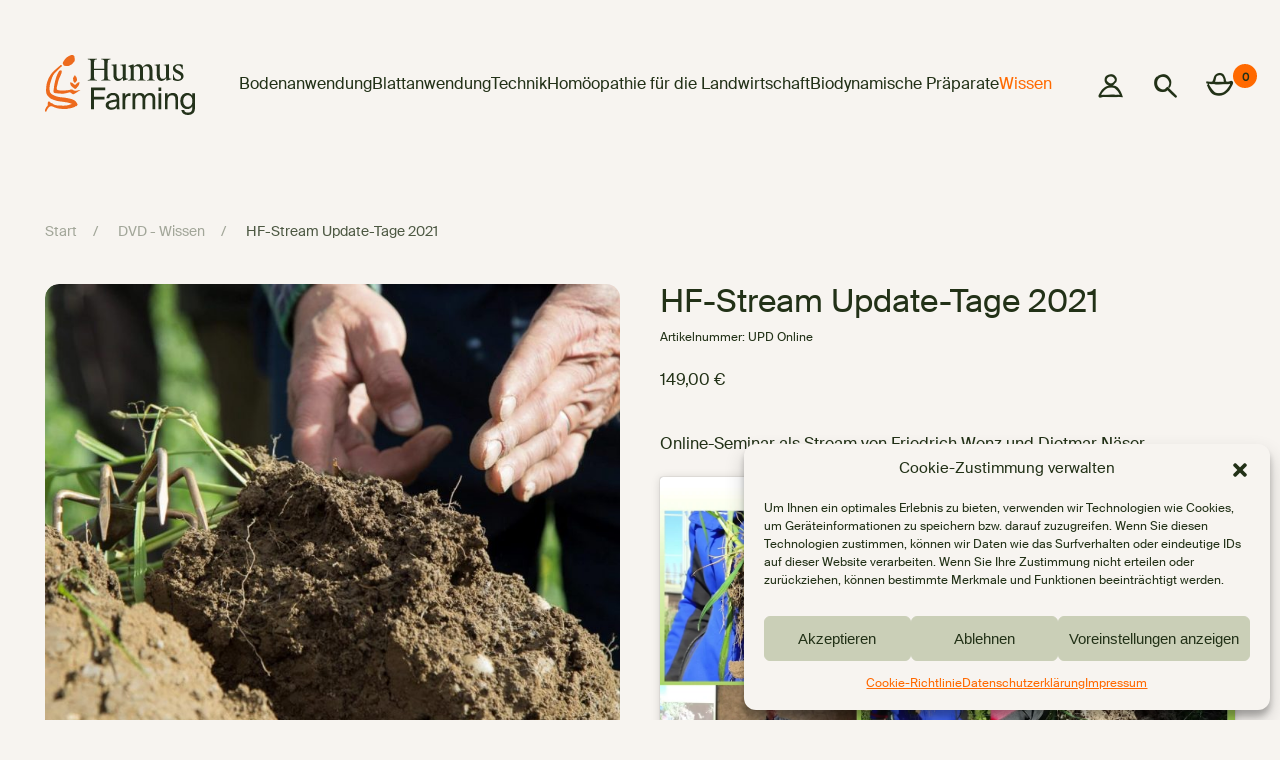

--- FILE ---
content_type: text/html; charset=UTF-8
request_url: https://shop.humusfarming.de/produkt/hf-stream-update-tage-2021/
body_size: 18407
content:
<!DOCTYPE html>
<html lang="de">
<head>
    <!-- ####################### meta ######################################################### -->
  <meta charset="utf-8">
  <meta http-equiv="X-UA-Compatible" content="IE=9" />
  <meta name='viewport' content='width=device-width, maximum-scale=1.0, minimum-scale=1.0, initial-scale=1.0' />
  <meta http-equiv="Content-Type" content="text/html; charset=UTF-8" />
  <meta name="description" content="" />
  <meta NAME="LANGUAGE" CONTENT="de">
  <meta NAME="ROBOTS" CONTENT="index,follow">
  <meta name="google-site-verification" content="" />
  <title>HF-Stream Update-Tage 2021 - HumusFarming Shop - HumusFarming Shop</title>
  <!-- favicon -->

  <!-- ####################### css ######################################################### -->
  <link rel="stylesheet" href="https://shop.humusfarming.de/wp-content/themes/humusfarmingshop/style.css" />
  <link rel="stylesheet" href="https://shop.humusfarming.de/wp-content/themes/humusfarmingshop/css/uikit.min.css" />
  <link rel="stylesheet" href="https://shop.humusfarming.de/wp-content/themes/humusfarmingshop/css/humus-farming-web.css" />
  <!-- ####################### JS ########################################################## -->
  <script src="https://shop.humusfarming.de/wp-content/themes/humusfarmingshop/js/uikit.min.js"></script>
  <script src="https://shop.humusfarming.de/wp-content/themes/humusfarmingshop/js/uikit-icons.min.js"></script>
  <script src="https://code.jquery.com/jquery-3.6.4.min.js" integrity="sha256-oP6HI9z1XaZNBrJURtCoUT5SUnxFr8s3BzRl+cbzUq8=" crossorigin="anonymous"></script>
  <meta name='robots' content='index, follow, max-image-preview:large, max-snippet:-1, max-video-preview:-1' />
	<style>img:is([sizes="auto" i], [sizes^="auto," i]) { contain-intrinsic-size: 3000px 1500px }</style>
	
	<!-- This site is optimized with the Yoast SEO plugin v26.8 - https://yoast.com/product/yoast-seo-wordpress/ -->
	<link rel="canonical" href="https://shop.humusfarming.de/produkt/hf-stream-update-tage-2021/" />
	<meta property="og:locale" content="de_DE" />
	<meta property="og:type" content="article" />
	<meta property="og:title" content="HF-Stream Update-Tage 2021 - HumusFarming Shop" />
	<meta property="og:description" content="Online-Seminar als Stream von Friedrich Wenz und Dietmar Näser." />
	<meta property="og:url" content="https://shop.humusfarming.de/produkt/hf-stream-update-tage-2021/" />
	<meta property="og:site_name" content="HumusFarming Shop" />
	<meta property="article:modified_time" content="2023-06-14T19:18:56+00:00" />
	<meta property="og:image" content="https://shop.humusfarming.de/wp-content/uploads/2023/06/PM-Bodenkurs_2018_2019_24.10.2018-1-980x653-1.jpg" />
	<meta property="og:image:width" content="980" />
	<meta property="og:image:height" content="653" />
	<meta property="og:image:type" content="image/jpeg" />
	<meta name="twitter:card" content="summary_large_image" />
	<meta name="twitter:label1" content="Geschätzte Lesezeit" />
	<meta name="twitter:data1" content="1 Minute" />
	<script type="application/ld+json" class="yoast-schema-graph">{"@context":"https://schema.org","@graph":[{"@type":"WebPage","@id":"https://shop.humusfarming.de/produkt/hf-stream-update-tage-2021/","url":"https://shop.humusfarming.de/produkt/hf-stream-update-tage-2021/","name":"HF-Stream Update-Tage 2021 - HumusFarming Shop","isPartOf":{"@id":"https://shop.humusfarming.de/#website"},"primaryImageOfPage":{"@id":"https://shop.humusfarming.de/produkt/hf-stream-update-tage-2021/#primaryimage"},"image":{"@id":"https://shop.humusfarming.de/produkt/hf-stream-update-tage-2021/#primaryimage"},"thumbnailUrl":"https://shop.humusfarming.de/wp-content/uploads/2023/06/PM-Bodenkurs_2018_2019_24.10.2018-1-980x653-1.jpg","datePublished":"2023-06-14T19:18:53+00:00","dateModified":"2023-06-14T19:18:56+00:00","breadcrumb":{"@id":"https://shop.humusfarming.de/produkt/hf-stream-update-tage-2021/#breadcrumb"},"inLanguage":"de","potentialAction":[{"@type":"ReadAction","target":["https://shop.humusfarming.de/produkt/hf-stream-update-tage-2021/"]}]},{"@type":"ImageObject","inLanguage":"de","@id":"https://shop.humusfarming.de/produkt/hf-stream-update-tage-2021/#primaryimage","url":"https://shop.humusfarming.de/wp-content/uploads/2023/06/PM-Bodenkurs_2018_2019_24.10.2018-1-980x653-1.jpg","contentUrl":"https://shop.humusfarming.de/wp-content/uploads/2023/06/PM-Bodenkurs_2018_2019_24.10.2018-1-980x653-1.jpg","width":980,"height":653},{"@type":"BreadcrumbList","@id":"https://shop.humusfarming.de/produkt/hf-stream-update-tage-2021/#breadcrumb","itemListElement":[{"@type":"ListItem","position":1,"name":"Startseite","item":"https://shop.humusfarming.de/"},{"@type":"ListItem","position":2,"name":"Shop","item":"https://shop.humusfarming.de/shop/"},{"@type":"ListItem","position":3,"name":"HF-Stream Update-Tage 2021"}]},{"@type":"WebSite","@id":"https://shop.humusfarming.de/#website","url":"https://shop.humusfarming.de/","name":"HumusFarming Shop","description":"","publisher":{"@id":"https://shop.humusfarming.de/#organization"},"potentialAction":[{"@type":"SearchAction","target":{"@type":"EntryPoint","urlTemplate":"https://shop.humusfarming.de/?s={search_term_string}"},"query-input":{"@type":"PropertyValueSpecification","valueRequired":true,"valueName":"search_term_string"}}],"inLanguage":"de"},{"@type":"Organization","@id":"https://shop.humusfarming.de/#organization","name":"HumusFarming Shop","url":"https://shop.humusfarming.de/","logo":{"@type":"ImageObject","inLanguage":"de","@id":"https://shop.humusfarming.de/#/schema/logo/image/","url":"https://shop.humusfarming.de/wp-content/uploads/2023/07/humus_logo_mail.png","contentUrl":"https://shop.humusfarming.de/wp-content/uploads/2023/07/humus_logo_mail.png","width":399,"height":161,"caption":"HumusFarming Shop"},"image":{"@id":"https://shop.humusfarming.de/#/schema/logo/image/"},"sameAs":["https://www.instagram.com/humusfarming/"]}]}</script>
	<!-- / Yoast SEO plugin. -->


<link rel='stylesheet' id='wp-block-library-css' href='https://shop.humusfarming.de/wp-includes/css/dist/block-library/style.min.css?ver=6.8.3' type='text/css' media='all' />
<style id='classic-theme-styles-inline-css' type='text/css'>
/*! This file is auto-generated */
.wp-block-button__link{color:#fff;background-color:#32373c;border-radius:9999px;box-shadow:none;text-decoration:none;padding:calc(.667em + 2px) calc(1.333em + 2px);font-size:1.125em}.wp-block-file__button{background:#32373c;color:#fff;text-decoration:none}
</style>
<style id='global-styles-inline-css' type='text/css'>
:root{--wp--preset--aspect-ratio--square: 1;--wp--preset--aspect-ratio--4-3: 4/3;--wp--preset--aspect-ratio--3-4: 3/4;--wp--preset--aspect-ratio--3-2: 3/2;--wp--preset--aspect-ratio--2-3: 2/3;--wp--preset--aspect-ratio--16-9: 16/9;--wp--preset--aspect-ratio--9-16: 9/16;--wp--preset--color--black: #000000;--wp--preset--color--cyan-bluish-gray: #abb8c3;--wp--preset--color--white: #ffffff;--wp--preset--color--pale-pink: #f78da7;--wp--preset--color--vivid-red: #cf2e2e;--wp--preset--color--luminous-vivid-orange: #ff6900;--wp--preset--color--luminous-vivid-amber: #fcb900;--wp--preset--color--light-green-cyan: #7bdcb5;--wp--preset--color--vivid-green-cyan: #00d084;--wp--preset--color--pale-cyan-blue: #8ed1fc;--wp--preset--color--vivid-cyan-blue: #0693e3;--wp--preset--color--vivid-purple: #9b51e0;--wp--preset--gradient--vivid-cyan-blue-to-vivid-purple: linear-gradient(135deg,rgba(6,147,227,1) 0%,rgb(155,81,224) 100%);--wp--preset--gradient--light-green-cyan-to-vivid-green-cyan: linear-gradient(135deg,rgb(122,220,180) 0%,rgb(0,208,130) 100%);--wp--preset--gradient--luminous-vivid-amber-to-luminous-vivid-orange: linear-gradient(135deg,rgba(252,185,0,1) 0%,rgba(255,105,0,1) 100%);--wp--preset--gradient--luminous-vivid-orange-to-vivid-red: linear-gradient(135deg,rgba(255,105,0,1) 0%,rgb(207,46,46) 100%);--wp--preset--gradient--very-light-gray-to-cyan-bluish-gray: linear-gradient(135deg,rgb(238,238,238) 0%,rgb(169,184,195) 100%);--wp--preset--gradient--cool-to-warm-spectrum: linear-gradient(135deg,rgb(74,234,220) 0%,rgb(151,120,209) 20%,rgb(207,42,186) 40%,rgb(238,44,130) 60%,rgb(251,105,98) 80%,rgb(254,248,76) 100%);--wp--preset--gradient--blush-light-purple: linear-gradient(135deg,rgb(255,206,236) 0%,rgb(152,150,240) 100%);--wp--preset--gradient--blush-bordeaux: linear-gradient(135deg,rgb(254,205,165) 0%,rgb(254,45,45) 50%,rgb(107,0,62) 100%);--wp--preset--gradient--luminous-dusk: linear-gradient(135deg,rgb(255,203,112) 0%,rgb(199,81,192) 50%,rgb(65,88,208) 100%);--wp--preset--gradient--pale-ocean: linear-gradient(135deg,rgb(255,245,203) 0%,rgb(182,227,212) 50%,rgb(51,167,181) 100%);--wp--preset--gradient--electric-grass: linear-gradient(135deg,rgb(202,248,128) 0%,rgb(113,206,126) 100%);--wp--preset--gradient--midnight: linear-gradient(135deg,rgb(2,3,129) 0%,rgb(40,116,252) 100%);--wp--preset--font-size--small: 13px;--wp--preset--font-size--medium: 20px;--wp--preset--font-size--large: 36px;--wp--preset--font-size--x-large: 42px;--wp--preset--spacing--20: 0.44rem;--wp--preset--spacing--30: 0.67rem;--wp--preset--spacing--40: 1rem;--wp--preset--spacing--50: 1.5rem;--wp--preset--spacing--60: 2.25rem;--wp--preset--spacing--70: 3.38rem;--wp--preset--spacing--80: 5.06rem;--wp--preset--shadow--natural: 6px 6px 9px rgba(0, 0, 0, 0.2);--wp--preset--shadow--deep: 12px 12px 50px rgba(0, 0, 0, 0.4);--wp--preset--shadow--sharp: 6px 6px 0px rgba(0, 0, 0, 0.2);--wp--preset--shadow--outlined: 6px 6px 0px -3px rgba(255, 255, 255, 1), 6px 6px rgba(0, 0, 0, 1);--wp--preset--shadow--crisp: 6px 6px 0px rgba(0, 0, 0, 1);}:where(.is-layout-flex){gap: 0.5em;}:where(.is-layout-grid){gap: 0.5em;}body .is-layout-flex{display: flex;}.is-layout-flex{flex-wrap: wrap;align-items: center;}.is-layout-flex > :is(*, div){margin: 0;}body .is-layout-grid{display: grid;}.is-layout-grid > :is(*, div){margin: 0;}:where(.wp-block-columns.is-layout-flex){gap: 2em;}:where(.wp-block-columns.is-layout-grid){gap: 2em;}:where(.wp-block-post-template.is-layout-flex){gap: 1.25em;}:where(.wp-block-post-template.is-layout-grid){gap: 1.25em;}.has-black-color{color: var(--wp--preset--color--black) !important;}.has-cyan-bluish-gray-color{color: var(--wp--preset--color--cyan-bluish-gray) !important;}.has-white-color{color: var(--wp--preset--color--white) !important;}.has-pale-pink-color{color: var(--wp--preset--color--pale-pink) !important;}.has-vivid-red-color{color: var(--wp--preset--color--vivid-red) !important;}.has-luminous-vivid-orange-color{color: var(--wp--preset--color--luminous-vivid-orange) !important;}.has-luminous-vivid-amber-color{color: var(--wp--preset--color--luminous-vivid-amber) !important;}.has-light-green-cyan-color{color: var(--wp--preset--color--light-green-cyan) !important;}.has-vivid-green-cyan-color{color: var(--wp--preset--color--vivid-green-cyan) !important;}.has-pale-cyan-blue-color{color: var(--wp--preset--color--pale-cyan-blue) !important;}.has-vivid-cyan-blue-color{color: var(--wp--preset--color--vivid-cyan-blue) !important;}.has-vivid-purple-color{color: var(--wp--preset--color--vivid-purple) !important;}.has-black-background-color{background-color: var(--wp--preset--color--black) !important;}.has-cyan-bluish-gray-background-color{background-color: var(--wp--preset--color--cyan-bluish-gray) !important;}.has-white-background-color{background-color: var(--wp--preset--color--white) !important;}.has-pale-pink-background-color{background-color: var(--wp--preset--color--pale-pink) !important;}.has-vivid-red-background-color{background-color: var(--wp--preset--color--vivid-red) !important;}.has-luminous-vivid-orange-background-color{background-color: var(--wp--preset--color--luminous-vivid-orange) !important;}.has-luminous-vivid-amber-background-color{background-color: var(--wp--preset--color--luminous-vivid-amber) !important;}.has-light-green-cyan-background-color{background-color: var(--wp--preset--color--light-green-cyan) !important;}.has-vivid-green-cyan-background-color{background-color: var(--wp--preset--color--vivid-green-cyan) !important;}.has-pale-cyan-blue-background-color{background-color: var(--wp--preset--color--pale-cyan-blue) !important;}.has-vivid-cyan-blue-background-color{background-color: var(--wp--preset--color--vivid-cyan-blue) !important;}.has-vivid-purple-background-color{background-color: var(--wp--preset--color--vivid-purple) !important;}.has-black-border-color{border-color: var(--wp--preset--color--black) !important;}.has-cyan-bluish-gray-border-color{border-color: var(--wp--preset--color--cyan-bluish-gray) !important;}.has-white-border-color{border-color: var(--wp--preset--color--white) !important;}.has-pale-pink-border-color{border-color: var(--wp--preset--color--pale-pink) !important;}.has-vivid-red-border-color{border-color: var(--wp--preset--color--vivid-red) !important;}.has-luminous-vivid-orange-border-color{border-color: var(--wp--preset--color--luminous-vivid-orange) !important;}.has-luminous-vivid-amber-border-color{border-color: var(--wp--preset--color--luminous-vivid-amber) !important;}.has-light-green-cyan-border-color{border-color: var(--wp--preset--color--light-green-cyan) !important;}.has-vivid-green-cyan-border-color{border-color: var(--wp--preset--color--vivid-green-cyan) !important;}.has-pale-cyan-blue-border-color{border-color: var(--wp--preset--color--pale-cyan-blue) !important;}.has-vivid-cyan-blue-border-color{border-color: var(--wp--preset--color--vivid-cyan-blue) !important;}.has-vivid-purple-border-color{border-color: var(--wp--preset--color--vivid-purple) !important;}.has-vivid-cyan-blue-to-vivid-purple-gradient-background{background: var(--wp--preset--gradient--vivid-cyan-blue-to-vivid-purple) !important;}.has-light-green-cyan-to-vivid-green-cyan-gradient-background{background: var(--wp--preset--gradient--light-green-cyan-to-vivid-green-cyan) !important;}.has-luminous-vivid-amber-to-luminous-vivid-orange-gradient-background{background: var(--wp--preset--gradient--luminous-vivid-amber-to-luminous-vivid-orange) !important;}.has-luminous-vivid-orange-to-vivid-red-gradient-background{background: var(--wp--preset--gradient--luminous-vivid-orange-to-vivid-red) !important;}.has-very-light-gray-to-cyan-bluish-gray-gradient-background{background: var(--wp--preset--gradient--very-light-gray-to-cyan-bluish-gray) !important;}.has-cool-to-warm-spectrum-gradient-background{background: var(--wp--preset--gradient--cool-to-warm-spectrum) !important;}.has-blush-light-purple-gradient-background{background: var(--wp--preset--gradient--blush-light-purple) !important;}.has-blush-bordeaux-gradient-background{background: var(--wp--preset--gradient--blush-bordeaux) !important;}.has-luminous-dusk-gradient-background{background: var(--wp--preset--gradient--luminous-dusk) !important;}.has-pale-ocean-gradient-background{background: var(--wp--preset--gradient--pale-ocean) !important;}.has-electric-grass-gradient-background{background: var(--wp--preset--gradient--electric-grass) !important;}.has-midnight-gradient-background{background: var(--wp--preset--gradient--midnight) !important;}.has-small-font-size{font-size: var(--wp--preset--font-size--small) !important;}.has-medium-font-size{font-size: var(--wp--preset--font-size--medium) !important;}.has-large-font-size{font-size: var(--wp--preset--font-size--large) !important;}.has-x-large-font-size{font-size: var(--wp--preset--font-size--x-large) !important;}
:where(.wp-block-post-template.is-layout-flex){gap: 1.25em;}:where(.wp-block-post-template.is-layout-grid){gap: 1.25em;}
:where(.wp-block-columns.is-layout-flex){gap: 2em;}:where(.wp-block-columns.is-layout-grid){gap: 2em;}
:root :where(.wp-block-pullquote){font-size: 1.5em;line-height: 1.6;}
</style>
<link rel='stylesheet' id='tiered-pricing-table-front-css-css' href='https://shop.humusfarming.de/wp-content/plugins/tier-pricing-table/assets/frontend/main.css?ver=5.5.1' type='text/css' media='all' />
<link rel='stylesheet' id='woocommerce-layout-css' href='https://shop.humusfarming.de/wp-content/plugins/woocommerce/assets/css/woocommerce-layout.css?ver=10.4.3' type='text/css' media='all' />
<link rel='stylesheet' id='woocommerce-smallscreen-css' href='https://shop.humusfarming.de/wp-content/plugins/woocommerce/assets/css/woocommerce-smallscreen.css?ver=10.4.3' type='text/css' media='only screen and (max-width: 768px)' />
<link rel='stylesheet' id='woocommerce-general-css' href='https://shop.humusfarming.de/wp-content/plugins/woocommerce/assets/css/woocommerce.css?ver=10.4.3' type='text/css' media='all' />
<style id='woocommerce-inline-inline-css' type='text/css'>
.woocommerce form .form-row .required { visibility: visible; }
</style>
<link rel='stylesheet' id='cmplz-general-css' href='https://shop.humusfarming.de/wp-content/plugins/complianz-gdpr/assets/css/cookieblocker.min.css?ver=1765924985' type='text/css' media='all' />
<link rel='stylesheet' id='yith_ywraq_frontend-css' href='https://shop.humusfarming.de/wp-content/plugins/yith-woocommerce-request-a-quote-premium/assets/css/ywraq-frontend.css?ver=4.39.0' type='text/css' media='all' />
<style id='yith_ywraq_frontend-inline-css' type='text/css'>
:root {
		--ywraq_layout_button_bg_color: #0066b4;
		--ywraq_layout_button_bg_color_hover: #044a80;
		--ywraq_layout_button_border_color: #0066b4;
		--ywraq_layout_button_border_color_hover: #044a80;
		--ywraq_layout_button_color: #ffffff;
		--ywraq_layout_button_color_hover: #ffffff;
		
		--ywraq_checkout_button_bg_color: #0066b4;
		--ywraq_checkout_button_bg_color_hover: #044a80;
		--ywraq_checkout_button_border_color: #0066b4;
		--ywraq_checkout_button_border_color_hover: #044a80;
		--ywraq_checkout_button_color: #ffffff;
		--ywraq_checkout_button_color_hover: #ffffff;
		
		--ywraq_accept_button_bg_color: #0066b4;
		--ywraq_accept_button_bg_color_hover: #044a80;
		--ywraq_accept_button_border_color: #0066b4;
		--ywraq_accept_button_border_color_hover: #044a80;
		--ywraq_accept_button_color: #ffffff;
		--ywraq_accept_button_color_hover: #ffffff;
		
		--ywraq_reject_button_bg_color: transparent;
		--ywraq_reject_button_bg_color_hover: #CC2B2B;
		--ywraq_reject_button_border_color: #CC2B2B;
		--ywraq_reject_button_border_color_hover: #CC2B2B;
		--ywraq_reject_button_color: #CC2B2B;
		--ywraq_reject_button_color_hover: #ffffff;
		}		

</style>
<link rel='stylesheet' id='select2-css' href='https://shop.humusfarming.de/wp-content/plugins/woocommerce/assets/css/select2.css?ver=10.4.3' type='text/css' media='all' />
<link rel='stylesheet' id='ywraq-default-form-css' href='https://shop.humusfarming.de/wp-content/plugins/yith-woocommerce-request-a-quote-premium/assets/css/ywraq-default-form.css?ver=4.39.0' type='text/css' media='all' />
<link rel='stylesheet' id='woocommerce-gzd-layout-css' href='https://shop.humusfarming.de/wp-content/plugins/woocommerce-germanized/build/static/layout-styles.css?ver=3.20.5' type='text/css' media='all' />
<style id='woocommerce-gzd-layout-inline-css' type='text/css'>
.woocommerce-checkout .shop_table { background-color: #eeeeee; } .product p.deposit-packaging-type { font-size: 1.25em !important; } p.woocommerce-shipping-destination { display: none; }
                .wc-gzd-nutri-score-value-a {
                    background: url(https://shop.humusfarming.de/wp-content/plugins/woocommerce-germanized/assets/images/nutri-score-a.svg) no-repeat;
                }
                .wc-gzd-nutri-score-value-b {
                    background: url(https://shop.humusfarming.de/wp-content/plugins/woocommerce-germanized/assets/images/nutri-score-b.svg) no-repeat;
                }
                .wc-gzd-nutri-score-value-c {
                    background: url(https://shop.humusfarming.de/wp-content/plugins/woocommerce-germanized/assets/images/nutri-score-c.svg) no-repeat;
                }
                .wc-gzd-nutri-score-value-d {
                    background: url(https://shop.humusfarming.de/wp-content/plugins/woocommerce-germanized/assets/images/nutri-score-d.svg) no-repeat;
                }
                .wc-gzd-nutri-score-value-e {
                    background: url(https://shop.humusfarming.de/wp-content/plugins/woocommerce-germanized/assets/images/nutri-score-e.svg) no-repeat;
                }
            
</style>
<script type="text/javascript" async src="https://shop.humusfarming.de/wp-content/plugins/burst-statistics/assets/js/timeme/timeme.min.js?ver=1769078583" id="burst-timeme-js"></script>
<script type="text/javascript" async src="https://shop.humusfarming.de/wp-content/uploads/burst/js/burst.min.js?ver=1769596981" id="burst-js"></script>
<script type="text/javascript" src="https://shop.humusfarming.de/wp-includes/js/jquery/jquery.min.js?ver=3.7.1" id="jquery-core-js"></script>
<script type="text/javascript" src="https://shop.humusfarming.de/wp-includes/js/jquery/jquery-migrate.min.js?ver=3.4.1" id="jquery-migrate-js"></script>
<script type="text/javascript" id="tiered-pricing-table-front-js-js-extra">
/* <![CDATA[ */
var tieredPricingGlobalData = {"loadVariationTieredPricingNonce":"5c6a0c7389","isPremium":"no","currencyOptions":{"currency_symbol":"&euro;","decimal_separator":",","thousand_separator":".","decimals":2,"price_format":"%2$s&nbsp;%1$s","trim_zeros":false},"supportedVariableProductTypes":["variable","variable-subscription"],"supportedSimpleProductTypes":["simple","variation","subscription","subscription-variation"]};
/* ]]> */
</script>
<script type="text/javascript" src="https://shop.humusfarming.de/wp-content/plugins/tier-pricing-table/assets/frontend/product-tiered-pricing-table.min.js?ver=5.5.1" id="tiered-pricing-table-front-js-js"></script>
<script type="text/javascript" src="https://shop.humusfarming.de/wp-content/plugins/woocommerce/assets/js/jquery-blockui/jquery.blockUI.min.js?ver=2.7.0-wc.10.4.3" id="wc-jquery-blockui-js" defer="defer" data-wp-strategy="defer"></script>
<script type="text/javascript" id="wc-add-to-cart-js-extra">
/* <![CDATA[ */
var wc_add_to_cart_params = {"ajax_url":"\/wp-admin\/admin-ajax.php","wc_ajax_url":"\/?wc-ajax=%%endpoint%%","i18n_view_cart":"Warenkorb anzeigen","cart_url":"https:\/\/shop.humusfarming.de\/cart\/","is_cart":"","cart_redirect_after_add":"no"};
/* ]]> */
</script>
<script type="text/javascript" src="https://shop.humusfarming.de/wp-content/plugins/woocommerce/assets/js/frontend/add-to-cart.min.js?ver=10.4.3" id="wc-add-to-cart-js" defer="defer" data-wp-strategy="defer"></script>
<script type="text/javascript" id="wc-single-product-js-extra">
/* <![CDATA[ */
var wc_single_product_params = {"i18n_required_rating_text":"Bitte w\u00e4hle eine Bewertung","i18n_rating_options":["1 von 5\u00a0Sternen","2 von 5\u00a0Sternen","3 von 5\u00a0Sternen","4 von 5\u00a0Sternen","5 von 5\u00a0Sternen"],"i18n_product_gallery_trigger_text":"Bildergalerie im Vollbildmodus anzeigen","review_rating_required":"yes","flexslider":{"rtl":false,"animation":"slide","smoothHeight":true,"directionNav":false,"controlNav":"thumbnails","slideshow":false,"animationSpeed":500,"animationLoop":false,"allowOneSlide":false},"zoom_enabled":"","zoom_options":[],"photoswipe_enabled":"","photoswipe_options":{"shareEl":false,"closeOnScroll":false,"history":false,"hideAnimationDuration":0,"showAnimationDuration":0},"flexslider_enabled":""};
/* ]]> */
</script>
<script type="text/javascript" src="https://shop.humusfarming.de/wp-content/plugins/woocommerce/assets/js/frontend/single-product.min.js?ver=10.4.3" id="wc-single-product-js" defer="defer" data-wp-strategy="defer"></script>
<script type="text/javascript" src="https://shop.humusfarming.de/wp-content/plugins/woocommerce/assets/js/js-cookie/js.cookie.min.js?ver=2.1.4-wc.10.4.3" id="wc-js-cookie-js" defer="defer" data-wp-strategy="defer"></script>
<script type="text/javascript" id="woocommerce-js-extra">
/* <![CDATA[ */
var woocommerce_params = {"ajax_url":"\/wp-admin\/admin-ajax.php","wc_ajax_url":"\/?wc-ajax=%%endpoint%%","i18n_password_show":"Passwort anzeigen","i18n_password_hide":"Passwort ausblenden"};
/* ]]> */
</script>
<script type="text/javascript" src="https://shop.humusfarming.de/wp-content/plugins/woocommerce/assets/js/frontend/woocommerce.min.js?ver=10.4.3" id="woocommerce-js" defer="defer" data-wp-strategy="defer"></script>
<script type="text/javascript" src="https://shop.humusfarming.de/wp-content/plugins/woocommerce/assets/js/selectWoo/selectWoo.full.min.js?ver=1.0.9-wc.10.4.3" id="selectWoo-js" defer="defer" data-wp-strategy="defer"></script>
<script type="text/javascript" id="wc-country-select-js-extra">
/* <![CDATA[ */
var wc_country_select_params = {"countries":"{\"BE\":[],\"BG\":{\"BG-01\":\"Blagoevgrad\",\"BG-02\":\"Burgas\",\"BG-08\":\"Dobrich\",\"BG-07\":\"Gabrovo\",\"BG-26\":\"Haskovo\",\"BG-09\":\"Kardzhali\",\"BG-10\":\"Kyustendil\",\"BG-11\":\"Lovech\",\"BG-12\":\"Montana\",\"BG-13\":\"Pazardzhik\",\"BG-14\":\"Pernik\",\"BG-15\":\"Pleven\",\"BG-16\":\"Plovdiv\",\"BG-17\":\"Razgrad\",\"BG-18\":\"Ruse\",\"BG-27\":\"Shumen\",\"BG-19\":\"Silistra\",\"BG-20\":\"Sliven\",\"BG-21\":\"Smolyan\",\"BG-23\":\"Region Sofia\",\"BG-22\":\"Sofia\",\"BG-24\":\"Stara Zagora\",\"BG-25\":\"Targovishte\",\"BG-03\":\"Varna\",\"BG-04\":\"Veliko Tarnovo\",\"BG-05\":\"Vidin\",\"BG-06\":\"Vratsa\",\"BG-28\":\"Yambol\"},\"DE\":{\"DE-BW\":\"Baden-W\\u00fcrttemberg\",\"DE-BY\":\"Bayern\",\"DE-BE\":\"Berlin\",\"DE-BB\":\"Brandenburg\",\"DE-HB\":\"Bremen\",\"DE-HH\":\"Hamburg\",\"DE-HE\":\"Hessen\",\"DE-MV\":\"Mecklenburg-Vorpommern\",\"DE-NI\":\"Niedersachsen\",\"DE-NW\":\"Nordrhein-Westfalen\",\"DE-RP\":\"Rheinland-Pfalz\",\"DE-SL\":\"Saarland\",\"DE-SN\":\"Sachsen\",\"DE-ST\":\"Sachsen-Anhalt\",\"DE-SH\":\"Schleswig-Holstein\",\"DE-TH\":\"Th\\u00fcringen\"},\"DK\":[],\"EE\":[],\"FI\":[],\"FR\":[],\"GR\":{\"I\":\"Attica\",\"A\":\"Ostmakedonien und Thrakien\",\"B\":\"Zentralmakedonien\",\"C\":\"Westmakedonien\",\"D\":\"Epirus\",\"E\":\"Thessalien\",\"F\":\"Ionische Inseln\",\"G\":\"Westgriechenland\",\"H\":\"Zentralgriechenland\",\"J\":\"Peloponnes\",\"K\":\"N\\u00f6rdliche \\u00c4g\\u00e4is\",\"L\":\"S\\u00fcdliche \\u00c4g\\u00e4is\",\"M\":\"Kreta\"},\"IE\":{\"CW\":\"Carlow\",\"CN\":\"Cavan\",\"CE\":\"Clare\",\"CO\":\"Cork\",\"DL\":\"Donegal\",\"D\":\"Dublin\",\"G\":\"Galway\",\"KY\":\"Kerry\",\"KE\":\"Kildare\",\"KK\":\"Kilkenny\",\"LS\":\"Laois\",\"LM\":\"Leitrim\",\"LK\":\"Limerick\",\"LD\":\"Longford\",\"LH\":\"Louth\",\"MO\":\"Mayo\",\"MH\":\"Meath\",\"MN\":\"Monaghan\",\"OY\":\"Offaly\",\"RN\":\"Roscommon\",\"SO\":\"Sligo\",\"TA\":\"Tipperary\",\"WD\":\"Waterford\",\"WH\":\"Westmeath\",\"WX\":\"Wexford\",\"WW\":\"Wicklow\"},\"IT\":{\"AG\":\"Agrigento\",\"AL\":\"Alexandria\",\"AN\":\"Ancona\",\"AO\":\"Aosta\",\"AR\":\"Arezzo\",\"AP\":\"Ascoli Piceno\",\"AT\":\"Asti\",\"AV\":\"Avellino\",\"BA\":\"Bari\",\"BT\":\"Barletta-Andria-Trani\",\"BL\":\"Belluno\",\"BN\":\"Benevento\",\"BG\":\"Bergamo\",\"BI\":\"Biella\",\"BO\":\"Bologna\",\"BZ\":\"Bozen\",\"BS\":\"Brescia\",\"BR\":\"Brindisi\",\"CA\":\"Cagliari\",\"CL\":\"Caltanissetta\",\"CB\":\"Campobasso\",\"CE\":\"Caserta\",\"CT\":\"Catania\",\"CZ\":\"Catanzaro\",\"CH\":\"Chieti\",\"CO\":\"Como\",\"CS\":\"Cosenza\",\"CR\":\"Cremona\",\"KR\":\"Crotone\",\"CN\":\"Cuneo\",\"EN\":\"Enna\",\"FM\":\"Fermo\",\"FE\":\"Ferrara\",\"FI\":\"Florenz\",\"FG\":\"Foggia\",\"FC\":\"Forl\\u00ec-Cesena\",\"FR\":\"Frosinone\",\"GE\":\"Genua\",\"GO\":\"Gorizia\",\"GR\":\"Grosseto\",\"IM\":\"Imperia\",\"IS\":\"Isernia\",\"SP\":\"La Spezia\",\"AQ\":\"L'Aquila\",\"LT\":\"Latina\",\"LE\":\"Lecce\",\"LC\":\"Lecco\",\"LI\":\"Livorno\",\"LO\":\"Lodi\",\"LU\":\"Lucca\",\"MC\":\"Macerata\",\"MN\":\"Mantova\",\"MS\":\"Massa-Carrara\",\"MT\":\"Matera\",\"ME\":\"Messina\",\"MI\":\"Mailand\",\"MO\":\"Modena\",\"MB\":\"Monza e della Brianza\",\"NA\":\"Neapel\",\"NO\":\"Novara\",\"NU\":\"Nuoro\",\"OR\":\"Oristano\",\"PD\":\"Padova\",\"PA\":\"Palermo\",\"PR\":\"Parma\",\"PV\":\"Pavia\",\"PG\":\"Perugia\",\"PU\":\"Pesaro e Urbino\",\"PE\":\"Pescara\",\"PC\":\"Piacenza\",\"PI\":\"Pisa\",\"PT\":\"Pistoia\",\"PN\":\"Pordenone\",\"PZ\":\"Potenza\",\"PO\":\"Prato\",\"RG\":\"Ragusa\",\"RA\":\"Ravenna\",\"RC\":\"Reggio Calabria\",\"RE\":\"Reggio Emilia\",\"RI\":\"Rieti\",\"RN\":\"Rimini\",\"RM\":\"Rom\",\"RO\":\"Rovigo\",\"SA\":\"Salerno\",\"SS\":\"Sassari\",\"SV\":\"Savona\",\"SI\":\"Siena\",\"SR\":\"Siracusa\",\"SO\":\"Sondrio\",\"SU\":\"S\\u00fcd Sardegna\",\"TA\":\"Taranto\",\"TE\":\"Teramo\",\"TR\":\"Terni\",\"TO\":\"Turin\",\"TP\":\"Trapani\",\"TN\":\"Trento\",\"TV\":\"Treviso\",\"TS\":\"Triest\",\"UD\":\"Udine\",\"VA\":\"Varese\",\"VE\":\"Venedig\",\"VB\":\"Verbano-Cusio-Ossola\",\"VC\":\"Vercelli\",\"VR\":\"Verona\",\"VV\":\"Vibo Valentia\",\"VI\":\"Vicenza\",\"VT\":\"Viterbo\"},\"HR\":{\"HR-01\":\"Gespanschaft Zagreb\",\"HR-02\":\"Gespanschaft Krapina-Zagorje\",\"HR-03\":\"Gespanschaft Sisak-Moslavina\",\"HR-04\":\"Gespanschaft Karlovac\",\"HR-05\":\"Gespanschaft Vara\\u017edin\",\"HR-06\":\"Gespanschaft Koprivnica-Kri\\u017eevci\",\"HR-07\":\"Gespanschaft Bjelovar-Bilogora\",\"HR-08\":\"Gespanschaft Primorje-Gorski kotar\",\"HR-09\":\"Gespanschaft Lika-Senj\",\"HR-10\":\"Gespanschaft Virovitica-Podravina\",\"HR-11\":\"Gespanschaft Po\\u017eega-Slawonien\",\"HR-12\":\"Gespanschaft Brod-Posavina\",\"HR-13\":\"Gespanschaft Zadar\",\"HR-14\":\"Gespanschaft Osijek-Baranja\",\"HR-15\":\"Gespanschaft \\u0160ibenik-Knin\",\"HR-16\":\"Gespanschaft Vukovar-Srijem\",\"HR-17\":\"Gespanschaft Split-Dalmatien\",\"HR-18\":\"Gespanschaft Istrien\",\"HR-19\":\"Gespanschaft Dubrovnik-Neretva\",\"HR-20\":\"Gespanschaft Me\\u0111imurje\",\"HR-21\":\"Stadt Zagreb\"},\"LU\":[],\"MT\":[],\"NL\":[],\"PL\":[],\"PT\":[],\"RO\":{\"AB\":\"Alba\",\"AR\":\"Arad\",\"AG\":\"Arge\\u0219\",\"BC\":\"Bac\\u0103u\",\"BH\":\"Bihor\",\"BN\":\"Bistri\\u021ba-N\\u0103s\\u0103ud\",\"BT\":\"Boto\\u0219ani\",\"BR\":\"Br\\u0103ila\",\"BV\":\"Bra\\u0219ov\",\"B\":\"Bukarest\",\"BZ\":\"Buz\\u0103u\",\"CL\":\"C\\u0103l\\u0103ra\\u0219i\",\"CS\":\"Cara\\u0219-Severin\",\"CJ\":\"Cluj\",\"CT\":\"Konstanz\",\"CV\":\"Covasna\",\"DB\":\"D\\u00e2mbovi\\u021ba\",\"DJ\":\"Dolj\",\"GL\":\"Gala\\u021bi\",\"GR\":\"Giurgiu\",\"GJ\":\"Gorj\",\"HR\":\"Harghita\",\"HD\":\"Hunedoara\",\"IL\":\"Ialomi\\u021ba\",\"IS\":\"Ia\\u0219i\",\"IF\":\"Ilfov\",\"MM\":\"Maramure\\u0219\",\"MH\":\"Mehedin\\u021bi\",\"MS\":\"Mure\\u0219\",\"NT\":\"Neam\\u021b\",\"OT\":\"Olt\",\"PH\":\"Prahova\",\"SJ\":\"S\\u0103laj\",\"SM\":\"Satu Mare\",\"SB\":\"Sibiu\",\"SV\":\"Suceava\",\"TR\":\"Teleorman\",\"TM\":\"Timi\\u0219\",\"TL\":\"Tulcea\",\"VL\":\"V\\u00e2lcea\",\"VS\":\"Vaslui\",\"VN\":\"Vrancea\"},\"SE\":[],\"SK\":[],\"SI\":[],\"ES\":{\"C\":\"A Coru\\u00f1a\",\"VI\":\"Araba\/\\u00c1lava\",\"AB\":\"Albacete\",\"A\":\"Alicante\",\"AL\":\"Almer\\u00eda\",\"O\":\"Asturias\",\"AV\":\"\\u00c1vila\",\"BA\":\"Badajoz\",\"PM\":\"Balearen\",\"B\":\"Barcelona\",\"BU\":\"Burgos\",\"CC\":\"C\\u00e1ceres\",\"CA\":\"C\\u00e1diz\",\"S\":\"Kantabrien\",\"CS\":\"Castell\\u00f3n\",\"CE\":\"Ceuta\",\"CR\":\"Ciudad Real\",\"CO\":\"C\\u00f3rdoba\",\"CU\":\"Cuenca\",\"GI\":\"Girona\",\"GR\":\"Granada\",\"GU\":\"Guadalajara\",\"SS\":\"Gipuzkoa\",\"H\":\"Huelva\",\"HU\":\"Huesca\",\"J\":\"Ja\\u00e9n\",\"LO\":\"La Rioja\",\"GC\":\"Las Palmas\",\"LE\":\"Le\\u00f3n\",\"L\":\"Lleida\",\"LU\":\"Lugo\",\"M\":\"Madrid\",\"MA\":\"M\\u00e1laga\",\"ML\":\"Melilla\",\"MU\":\"Murcia\",\"NA\":\"Navarra\",\"OR\":\"Ourense\",\"P\":\"Palencia\",\"PO\":\"Pontevedra\",\"SA\":\"Salamanca\",\"TF\":\"Santa Cruz de Tenerife\",\"SG\":\"Segovia\",\"SE\":\"Sevilla\",\"SO\":\"Soria\",\"T\":\"Tarragona\",\"TE\":\"Teruel\",\"TO\":\"Toledo\",\"V\":\"Valencia\",\"VA\":\"Valladolid\",\"BI\":\"Bizkaia\",\"ZA\":\"Zamora\",\"Z\":\"Zaragoza\"},\"CZ\":[],\"HU\":{\"BK\":\"B\\u00e1cs-Kiskun\",\"BE\":\"B\\u00e9k\\u00e9s\",\"BA\":\"Baranya\",\"BZ\":\"Borsod-Aba\\u00faj-Zempl\\u00e9n\",\"BU\":\"Budapest\",\"CS\":\"Csongr\\u00e1d-Csan\\u00e1d\",\"FE\":\"Fej\\u00e9r\",\"GS\":\"Gy\\u0151r-Moson-Sopron\",\"HB\":\"Hajd\\u00fa-Bihar\",\"HE\":\"Heves\",\"JN\":\"J\\u00e1sz-Nagykun-Szolnok\",\"KE\":\"Kom\\u00e1rom-Esztergom\",\"NO\":\"N\\u00f3gr\\u00e1d\",\"PE\":\"Pest\",\"SO\":\"Somogy\",\"SZ\":\"Szabolcs-Szatm\\u00e1r-Bereg\",\"TO\":\"Tolna\",\"VA\":\"Vas\",\"VE\":\"Veszpr\\u00e9m\",\"ZA\":\"Zala\"},\"AT\":[]}","i18n_select_state_text":"W\u00e4hle eine Option\u2026","i18n_no_matches":"Keine \u00dcbereinstimmung gefunden","i18n_ajax_error":"Laden fehlgeschlagen","i18n_input_too_short_1":"Bitte 1 oder mehr Buchstaben eingeben","i18n_input_too_short_n":"Bitte %qty% oder mehr Buchstaben eingeben","i18n_input_too_long_1":"Bitte 1 Buchstaben l\u00f6schen","i18n_input_too_long_n":"Bitte %qty% Buchstaben l\u00f6schen","i18n_selection_too_long_1":"Du kannst nur 1 Produkt ausw\u00e4hlen","i18n_selection_too_long_n":"Du kannst nur %qty% Produkte ausw\u00e4hlen","i18n_load_more":"Weitere Ergebnisse anzeigen\u2026","i18n_searching":"Suchen\u00a0\u2026"};
/* ]]> */
</script>
<script type="text/javascript" src="https://shop.humusfarming.de/wp-content/plugins/woocommerce/assets/js/frontend/country-select.min.js?ver=10.4.3" id="wc-country-select-js" defer="defer" data-wp-strategy="defer"></script>
<script type="text/javascript" id="wc-address-i18n-js-extra">
/* <![CDATA[ */
var wc_address_i18n_params = {"locale":"{\"AT\":{\"postcode\":{\"priority\":65},\"state\":{\"required\":false,\"hidden\":true}},\"BE\":{\"postcode\":{\"priority\":65},\"state\":{\"required\":false,\"hidden\":true}},\"BG\":{\"state\":{\"required\":false}},\"CY\":{\"state\":{\"required\":false,\"hidden\":true}},\"CZ\":{\"state\":{\"required\":false,\"hidden\":true}},\"DE\":{\"postcode\":{\"priority\":65},\"state\":{\"required\":false}},\"DK\":{\"postcode\":{\"priority\":65},\"state\":{\"required\":false,\"hidden\":true}},\"EE\":{\"postcode\":{\"priority\":65},\"state\":{\"required\":false,\"hidden\":true}},\"FI\":{\"postcode\":{\"priority\":65},\"state\":{\"required\":false,\"hidden\":true}},\"FR\":{\"postcode\":{\"priority\":65},\"state\":{\"required\":false,\"hidden\":true}},\"GR\":{\"state\":{\"required\":false}},\"HU\":{\"last_name\":{\"class\":[\"form-row-first\"],\"priority\":10},\"first_name\":{\"class\":[\"form-row-last\"],\"priority\":20},\"postcode\":{\"class\":[\"form-row-first\",\"address-field\"],\"priority\":65},\"city\":{\"class\":[\"form-row-last\",\"address-field\"]},\"address_1\":{\"priority\":71},\"address_2\":{\"priority\":72},\"state\":{\"label\":\"Land\",\"required\":false}},\"IE\":{\"postcode\":{\"required\":true,\"label\":\"Eircode\"},\"state\":{\"label\":\"Land\"}},\"IT\":{\"postcode\":{\"priority\":65},\"state\":{\"required\":true,\"label\":\"Provinz\"}},\"LV\":{\"state\":{\"label\":\"Gemeinde\",\"required\":false}},\"MT\":{\"state\":{\"required\":false,\"hidden\":true}},\"NL\":{\"postcode\":{\"priority\":65},\"state\":{\"required\":false,\"hidden\":true}},\"PL\":{\"postcode\":{\"priority\":65},\"state\":{\"required\":false,\"hidden\":true}},\"PT\":{\"state\":{\"required\":false,\"hidden\":true}},\"RO\":{\"state\":{\"label\":\"Land\",\"required\":true}},\"SK\":{\"postcode\":{\"priority\":65},\"state\":{\"required\":false,\"hidden\":true}},\"SI\":{\"postcode\":{\"priority\":65},\"state\":{\"required\":false,\"hidden\":true}},\"ES\":{\"postcode\":{\"priority\":65},\"state\":{\"label\":\"Provinz\"}},\"LU\":{\"state\":{\"required\":false,\"hidden\":true}},\"SE\":{\"postcode\":{\"priority\":65},\"state\":{\"required\":false,\"hidden\":true}},\"default\":{\"first_name\":{\"label\":\"Vorname\",\"required\":true,\"class\":[\"form-row-first\"],\"autocomplete\":\"given-name\",\"priority\":10},\"last_name\":{\"label\":\"Nachname\",\"required\":true,\"class\":[\"form-row-last\"],\"autocomplete\":\"family-name\",\"priority\":20},\"company\":{\"label\":\"Firmenname\",\"class\":[\"form-row-wide\"],\"autocomplete\":\"organization\",\"priority\":30,\"required\":false},\"country\":{\"type\":\"country\",\"label\":\"Land \/ Region\",\"required\":true,\"class\":[\"form-row-wide\",\"address-field\",\"update_totals_on_change\"],\"autocomplete\":\"country\",\"priority\":40},\"address_1\":{\"label\":\"Stra\\u00dfe\",\"placeholder\":\"Stra\\u00dfenname und Hausnummer\",\"required\":true,\"class\":[\"form-row-wide\",\"address-field\"],\"autocomplete\":\"address-line1\",\"priority\":50},\"address_2\":{\"label\":\"Wohnung, Suite, Zimmer usw.\",\"label_class\":[\"screen-reader-text\"],\"placeholder\":\"Wohnung, Suite, Zimmer usw. (optional)\",\"class\":[\"form-row-wide\",\"address-field\"],\"autocomplete\":\"address-line2\",\"priority\":60,\"required\":false},\"city\":{\"label\":\"Ort \/ Stadt\",\"required\":true,\"class\":[\"form-row-wide\",\"address-field\"],\"autocomplete\":\"address-level2\",\"priority\":70},\"state\":{\"type\":\"state\",\"label\":\"Bundesland \/ Landkreis\",\"required\":true,\"class\":[\"form-row-wide\",\"address-field\"],\"validate\":[\"state\"],\"autocomplete\":\"address-level1\",\"priority\":80},\"postcode\":{\"label\":\"Postleitzahl\",\"required\":true,\"class\":[\"form-row-wide\",\"address-field\"],\"validate\":[\"postcode\"],\"autocomplete\":\"postal-code\",\"priority\":90}}}","locale_fields":"{\"address_1\":\"#billing_address_1_field, #shipping_address_1_field\",\"address_2\":\"#billing_address_2_field, #shipping_address_2_field\",\"state\":\"#billing_state_field, #shipping_state_field, #calc_shipping_state_field\",\"postcode\":\"#billing_postcode_field, #shipping_postcode_field, #calc_shipping_postcode_field\",\"city\":\"#billing_city_field, #shipping_city_field, #calc_shipping_city_field\"}","i18n_required_text":"erforderlich","i18n_optional_text":"optional"};
/* ]]> */
</script>
<script type="text/javascript" src="https://shop.humusfarming.de/wp-content/plugins/woocommerce/assets/js/frontend/address-i18n.min.js?ver=10.4.3" id="wc-address-i18n-js" defer="defer" data-wp-strategy="defer"></script>
<script type="text/javascript" id="wc-gzd-unit-price-observer-queue-js-extra">
/* <![CDATA[ */
var wc_gzd_unit_price_observer_queue_params = {"ajax_url":"\/wp-admin\/admin-ajax.php","wc_ajax_url":"\/?wc-ajax=%%endpoint%%","refresh_unit_price_nonce":"a36342d4d2"};
/* ]]> */
</script>
<script type="text/javascript" src="https://shop.humusfarming.de/wp-content/plugins/woocommerce-germanized/build/static/unit-price-observer-queue.js?ver=3.20.5" id="wc-gzd-unit-price-observer-queue-js" defer="defer" data-wp-strategy="defer"></script>
<script type="text/javascript" src="https://shop.humusfarming.de/wp-content/plugins/woocommerce/assets/js/accounting/accounting.min.js?ver=0.4.2" id="wc-accounting-js"></script>
<script type="text/javascript" id="wc-gzd-unit-price-observer-js-extra">
/* <![CDATA[ */
var wc_gzd_unit_price_observer_params = {"wrapper":".product","price_selector":{"p.price":{"is_total_price":false,"is_primary_selector":true,"quantity_selector":""}},"replace_price":"1","product_id":"131","price_decimal_sep":",","price_thousand_sep":".","qty_selector":"input.quantity, input.qty","refresh_on_load":""};
/* ]]> */
</script>
<script type="text/javascript" src="https://shop.humusfarming.de/wp-content/plugins/woocommerce-germanized/build/static/unit-price-observer.js?ver=3.20.5" id="wc-gzd-unit-price-observer-js" defer="defer" data-wp-strategy="defer"></script>
<link rel="https://api.w.org/" href="https://shop.humusfarming.de/wp-json/" /><link rel="alternate" title="JSON" type="application/json" href="https://shop.humusfarming.de/wp-json/wp/v2/product/131" /><link rel="alternate" title="oEmbed (JSON)" type="application/json+oembed" href="https://shop.humusfarming.de/wp-json/oembed/1.0/embed?url=https%3A%2F%2Fshop.humusfarming.de%2Fprodukt%2Fhf-stream-update-tage-2021%2F" />
<link rel="alternate" title="oEmbed (XML)" type="text/xml+oembed" href="https://shop.humusfarming.de/wp-json/oembed/1.0/embed?url=https%3A%2F%2Fshop.humusfarming.de%2Fprodukt%2Fhf-stream-update-tage-2021%2F&#038;format=xml" />

		<!-- GA Google Analytics @ https://m0n.co/ga -->
		<script async src="https://www.googletagmanager.com/gtag/js?id=G-NRVQF6BD7H"></script>
		<script>
			window.dataLayer = window.dataLayer || [];
			function gtag(){dataLayer.push(arguments);}
			gtag('js', new Date());
			gtag('config', 'G-NRVQF6BD7H');
		</script>

			<script>
			// Tiered Pricing WOOCS Compatibility
			(function ($) {
				$('.tpt__tiered-pricing').on('tiered_price_update', function (event, data) {
					$.each($('.wcpa_form_outer'), function (i, el) {
						var $el = $(el);
						var product = $el.data('product');

						if (product) {
							product.wc_product_price = data.price;
							$(el).data('product', product);
						}
					});
				});
			})(jQuery);
		</script>
					<style>.cmplz-hidden {
					display: none !important;
				}</style>	<noscript><style>.woocommerce-product-gallery{ opacity: 1 !important; }</style></noscript>
	</head>
<body data-burst_id="131" data-burst_type="product">
  <header>
       <section id="navigation">
        <div class="uk-container uk-container-expand">
            <div class="uk-grid-small uk-flex-middle" uk-grid>
                <div class="uk-width-1-2 uk-width-auto@l uk-flex-first@l">
                    <a class="uk-visible@l" href="https://shop.humusfarming.de/">
                    <img class="logo-header" data-src="https://shop.humusfarming.de/wp-content/uploads/2023/06/logo-orange-green.svg" alt="Humusfarming Shop - Friedrich Wenz GmbH" uk-img>
                    </a>
                    <a class="uk-link-reset uk-hidden@l" href="#offcanvas-slide" uk-toggle>
                        <i class="hf hf-icon-menu icon-large"></i>
                    </a>
                </div>
                <div class="uk-width-1-1 uk-width-expand@l uk-text-center uk-flex-last">
                    <nav class="uk-navbar-container uk-navbar-transparent uk-visible@l" uk-navbar>
                        <div class="uk-navbar-center">
                            <ul id="menu-hauptnavigation" class="uk-navbar-nav" uk-nav><li id="menu-item-220" class="menu-item menu-item-type-taxonomy menu-item-object-product_cat menu-item-220"><a title="Bodenanwendung" href="https://shop.humusfarming.de/kategorie/bodenanwendung/">Bodenanwendung</a></li>
<li id="menu-item-219" class="menu-item menu-item-type-taxonomy menu-item-object-product_cat menu-item-219"><a title="Blattanwendung" href="https://shop.humusfarming.de/kategorie/blattanwendung/">Blattanwendung</a></li>
<li id="menu-item-218" class="menu-item menu-item-type-taxonomy menu-item-object-product_cat menu-item-218"><a title="Technik" href="https://shop.humusfarming.de/kategorie/technik-und-zubehoer/">Technik</a></li>
<li id="menu-item-776" class="menu-item menu-item-type-taxonomy menu-item-object-product_cat menu-item-776"><a title="Homöopathie für die Landwirtschaft" href="https://shop.humusfarming.de/kategorie/homoeopathie-fuer-die-landwirtschaft/">Homöopathie für die Landwirtschaft</a></li>
<li id="menu-item-222" class="menu-item menu-item-type-taxonomy menu-item-object-product_cat menu-item-222"><a title="Biodynamische Präparate" href="https://shop.humusfarming.de/kategorie/biodynamische-praeparate/">Biodynamische Präparate</a></li>
<li id="menu-item-221" class="menu-item menu-item-type-taxonomy menu-item-object-product_cat current-product-ancestor current-menu-parent current-product-parent menu-item-221 uk-active"><a title="Wissen" href="https://shop.humusfarming.de/kategorie/dvd-wissen/">Wissen</a></li>
</ul>                        </div>
                    </nav>
                    <a class="uk-hidden@l" href="https://shop.humusfarming.de/">
                    <img class="logo-header" data-src="https://shop.humusfarming.de/wp-content/uploads/2023/06/logo-orange-green.svg" alt="Humusfarming Shop - Friedrich Wenz GmbH" uk-img>
                    </a>
                </div>
                <div class="uk-width-1-2 uk-width-auto@l uk-text-right uk-flex-last@l">
                    <span style="padding-right: 3px">
                    <a class="iconlink" href="https://shop.humusfarming.de/my-account/">
                    <i class="hf-icon-user icon-medium"></i>
                    </a>
                    </span>
                    <span class="uk-margin-left">
                    <a class="iconlink" href="#modal-search" uk-toggle>
                        <i class="hf-icon-search icon-medium"></i>
                    </a>
                    </span>
                    <span class="uk-margin-left">
                        <a class="iconlink" href="https://shop.humusfarming.de/cart/">
                        <span class="iconcontainer">
                            <i class="hf-icon-cart icon-cart"></i>
                            <span class="iconbadge">0</span>
                        </span>
                        </a>
                    
                    </span>
                </div>
            </div>
        </div>
    </section>
    <div id="offcanvas-slide" uk-offcanvas>
    <div class="uk-offcanvas-bar">
        <div class="uk-text-center">
            <img class="logo-offcanvas" data-src="https://shop.humusfarming.de/wp-content/uploads/2023/06/logo-orange-green.svg" alt="Humusfarming Shop - Friedrich Wenz GmbH" uk-img>
        </div>
    <ul id="menu-hauptnavigation-1" class="uk-nav uk-nav-default nav-def uk-nav-center uk-margin-large-top"><li class="menu-item menu-item-type-taxonomy menu-item-object-product_cat menu-item-220"><a title="Bodenanwendung" href="https://shop.humusfarming.de/kategorie/bodenanwendung/">Bodenanwendung</a></li>
<li class="menu-item menu-item-type-taxonomy menu-item-object-product_cat menu-item-219"><a title="Blattanwendung" href="https://shop.humusfarming.de/kategorie/blattanwendung/">Blattanwendung</a></li>
<li class="menu-item menu-item-type-taxonomy menu-item-object-product_cat menu-item-218"><a title="Technik" href="https://shop.humusfarming.de/kategorie/technik-und-zubehoer/">Technik</a></li>
<li class="menu-item menu-item-type-taxonomy menu-item-object-product_cat menu-item-776"><a title="Homöopathie für die Landwirtschaft" href="https://shop.humusfarming.de/kategorie/homoeopathie-fuer-die-landwirtschaft/">Homöopathie für die Landwirtschaft</a></li>
<li class="menu-item menu-item-type-taxonomy menu-item-object-product_cat menu-item-222"><a title="Biodynamische Präparate" href="https://shop.humusfarming.de/kategorie/biodynamische-praeparate/">Biodynamische Präparate</a></li>
<li class="menu-item menu-item-type-taxonomy menu-item-object-product_cat current-product-ancestor current-menu-parent current-product-parent menu-item-221 uk-active"><a title="Wissen" href="https://shop.humusfarming.de/kategorie/dvd-wissen/">Wissen</a></li>
</ul>    </div>
</div>
<div id="modal-search" uk-modal>
    <div class="uk-modal-dialog uk-modal-body">
        <h2 class="uk-modal-title">Produktsuche</h2>
        <p></p>
        <form role="search" method="get" id="search-form" action="https://shop.humusfarming.de/">
            <p>
                <input class="uk-input" type="search" placeholder="Suchbegriff..." aria-label="Suchbegriff" name="s" value="">
            </p>
            <p class="uk-text-right">
                <a class="uk-button uk-button-default uk-modal-close">Abbrechen</a>
                <input class="uk-button uk-button-primary" type="submit" class="search-submit" value="Suchen" />
            </p>
        </form>
    </div>
</div> 
  </header>

	<main id="main" class="site-main" role="main"><div class="uk-container"><ul class="uk-breadcrumb"><li><a href="https://shop.humusfarming.de">Start</a></li><li><a href="https://shop.humusfarming.de/kategorie/dvd-wissen/">DVD - Wissen</a></li><li><span>HF-Stream Update-Tage 2021</span></li></ul>
					
			<div class="woocommerce-notices-wrapper"></div><div id="product-131" class="product type-product post-131 status-publish first instock product_cat-dvd-wissen has-post-thumbnail taxable shipping-taxable purchasable product-type-simple">
	<div class="uk-margin-medium-top uk-child-width-1-1 uk-child-width-1-2@m" uk-grid uk-lightbox="toggle: .lightboxlink">

		<div>

			
<div class="uk-position-relative uk-visible-toggle" tabindex="-1" uk-slideshow="ratio: 4:3; animation: slide">

    <ul class="uk-slideshow-items uk-text-center" style="height: 500px">
        <li class="card-round">
			<img class="card-round uk-responsive-height" src="https://shop.humusfarming.de/wp-content/uploads/2023/06/PM-Bodenkurs_2018_2019_24.10.2018-1-980x653-1.jpg" alt="">
        </li>
		    </ul>

    <a class="uk-position-center-left uk-position-small uk-hidden-hover" href="#" uk-slidenav-previous uk-slideshow-item="previous"></a>
    <a class="uk-position-center-right uk-position-small uk-hidden-hover" href="#" uk-slidenav-next uk-slideshow-item="next"></a>

</div>


		</div>

		<div class="summary entry-summary">

			<h2 class="product_title entry-title text-intl uk-margin-remove-bottom">HF-Stream Update-Tage 2021</h2>
	<span class="sku_wrapper text-small">Artikelnummer: <span class="sku">UPD Online</span></span>

	<script type="text/javascript">
        jQuery( function($){
            $('form.variations_form').on('show_variation', function( event, data ){
				$( 'span.sku' ).html( data.sku );
            });
            $('form.variations_form').on('hide_variation', function(){
                $( 'span.sku' ).html( '' );
            });
        });
    </script>

<p class="price">		<span class="tiered-pricing-dynamic-price-wrapper"
			  data-display-context="product-page"
			  data-price-type="no-rules"
			  data-product-id="131"
			  data-parent-id="131">
			<span class="woocommerce-Price-amount amount"><bdi>149,00&nbsp;<span class="woocommerce-Price-currencySymbol">&euro;</span></bdi></span></span></p>
<div class="woocommerce-product-details__short-description uk-margin-medium-top">
	<p>Online-Seminar als Stream von Friedrich Wenz und Dietmar Näser.</p>
<p><iframe data-placeholder-image="https://shop.humusfarming.de/wp-content/uploads/complianz/placeholders/youtubeSvv9RBjIn2Y-maxresdefault.webp" data-category="marketing" data-service="youtube" class="cmplz-placeholder-element cmplz-iframe cmplz-iframe-styles cmplz-video " data-cmplz-target="src" data-src-cmplz="https://www.youtube.com/embed/Svv9RBjIn2Y?feature=oembed" title="Update-Tage 2021 Vorschau, von Friedrich Wenz und Dietmar Näser - regenerative Landwirtschaft" width="500" height="281"  src="about:blank"  frameborder="0" allow="accelerometer; autoplay; clipboard-write; encrypted-media; gyroscope; picture-in-picture; web-share" referrerpolicy="strict-origin-when-cross-origin" allowfullscreen></iframe></p>
</div>

	
	<form class="cart" action="https://shop.humusfarming.de/produkt/hf-stream-update-tage-2021/" method="post" enctype='multipart/form-data'>
		
		<div class="quantity">
		<label class="screen-reader-text" for="quantity_697ac172dcd53">HF-Stream Update-Tage 2021 Menge</label>
	<input
		type="number"
				id="quantity_697ac172dcd53"
		class="uk-input uk-width-large input-text qty text quantity-input-product-131"
		name="quantity"
		value="1"
		aria-label="Produktmenge"
		size="4"
		min="1"
		max=""
					step="1"
			placeholder=""
			inputmode="numeric"
			autocomplete="off"
			/>
	</div>

		<button type="submit" name="add-to-cart" value="131" class="single_add_to_cart_button uk-button uk-button-primary uk-margin-top">In den Warenkorb</button>

			</form>

	
<div class="product_meta text-small uk-margin-medium-top">


<span class="posted_in">Kategorie: <a href="https://shop.humusfarming.de/kategorie/dvd-wissen/" rel="tag">DVD - Wissen</a></span>


</div>

		</div>

		<div class="uk-width-1-1">

			
	<section class="related products uk-margin-large-top">

					<h4 class="text-intl">Ähnliche Produkte</h4>
				
		<ul class="uk-margin-medium-top uk-grid uk-child-width-1-1 uk-child-width-1-3@s uk-child-width-1-4@m products columns-4" uk-grid uk-height-match="target: > li > .uk-card">

			
					<li class="product type-product post-42 status-publish instock product_cat-dvd-wissen has-post-thumbnail taxable shipping-taxable purchasable product-type-simple">
	<div class="uk-card uk-card-default card-round uk-box-shadow-small uk-box-shadow-hover-large">
        <div class="card-sortiment">
		
			<a href="https://shop.humusfarming.de/produkt/dvd-die-albrecht-bodenuntersuchung-verstehen/" class="woocommerce-LoopProduct-link woocommerce-loop-product__link"><div class="uk-background-cover uk-width-1-1 card-round card-sortiment-img" data-src="https://shop.humusfarming.de/wp-content/uploads/2023/06/DVD002-Die-Albrecht-Bodenanalyse.jpg" uk-img><div class="uk-inline uk-width-1-1 uk-height-medium"></div></div><h5 class="text-intl uk-margin-top"><i class="hf hf-icon-chevron-right icon-small text-highlight"></i> DVD: Die Albrecht-Bodenuntersuchung verstehen</h5>
	<span class="price uk-h5">		<span class="tiered-pricing-dynamic-price-wrapper"
			  data-display-context="shop-loop"
			  data-price-type="no-rules"
			  data-product-id="42"
			  data-parent-id="42">
			<span class="woocommerce-Price-amount amount"><bdi>74,79&nbsp;<span class="woocommerce-Price-currencySymbol">&euro;</span></bdi></span></span></span>
</a>		</div>
    </div>
</li>

			
					<li class="product type-product post-41 status-publish instock product_cat-dvd-wissen has-post-thumbnail taxable shipping-taxable purchasable product-type-simple">
	<div class="uk-card uk-card-default card-round uk-box-shadow-small uk-box-shadow-hover-large">
        <div class="card-sortiment">
		
			<a href="https://shop.humusfarming.de/produkt/dvd-pflanzenfermente/" class="woocommerce-LoopProduct-link woocommerce-loop-product__link"><div class="uk-background-cover uk-width-1-1 card-round card-sortiment-img" data-src="https://shop.humusfarming.de/wp-content/uploads/2023/06/DVD007-Pflanzenfermente.jpg" uk-img><div class="uk-inline uk-width-1-1 uk-height-medium"></div></div><h5 class="text-intl uk-margin-top"><i class="hf hf-icon-chevron-right icon-small text-highlight"></i> DVD Pflanzenfermente</h5>
	<span class="price uk-h5">		<span class="tiered-pricing-dynamic-price-wrapper"
			  data-display-context="shop-loop"
			  data-price-type="no-rules"
			  data-product-id="41"
			  data-parent-id="41">
			<span class="woocommerce-Price-amount amount"><bdi>74,79&nbsp;<span class="woocommerce-Price-currencySymbol">&euro;</span></bdi></span></span></span>
</a>		</div>
    </div>
</li>

			
		</ul>

	</section>
	
		</div>

	</div>

</div>


		
	</div></main>
	<section class="trenner-small">
  <div class="uk-background-cover uk-height-1-1" style="background-image: url(https://shop.humusfarming.de/wp-content/themes/humusfarmingshop/img/bg-trenner1.png);"></div>
</section><footer>

<div class="uk-container uk-container-expand">
    <div class="uk-child-width-1-1 uk-child-width-1-2@s uk-child-width-1-4@l uk-grid-large" uk-grid>

        <div>
            <a href="https://shop.humusfarming.de/">
                <img class="logo-header" data-src="https://shop.humusfarming.de/wp-content/uploads/2023/06/logo-orange-green.svg" alt="Humusfarming Shop - Friedrich Wenz GmbH" uk-img>
            </a>

            <div class="uk-margin-medium-top text-intl uk-h3">
                <span class="text-works">D</span>en<br>
                <span class="text-works">M</span>enschen<br>
                und der <span class="text-works">E</span>rde<br>
                verpflichtet.
            </div>
        </div>



        <div>
        
        Friedrich Wenz GmbH<br>Brückenweg 12 a<br />77963 Schwanau<br><br>        Telefon: <a class="uk-link-reset" href="tel:+4978246649690">+49 (0)7824 664969-0</a><br>
        Fax: +49 (0)7824 664969-9<br>
        Email: <a class="uk-link-reset" href="mailto:&#105;nfo&#64;&#104;umusf&#97;&#114;&#109;&#105;&#110;&#103;.&#100;&#101;">&#105;nfo&#64;hu&#109;&#117;sfa&#114;&#109;&#105;n&#103;&#46;d&#101;</a>
        </div>

        <div>
            <ul class="uk-nav uk-nav-default">
                <li class="menu-item-267"><a href="https://humusfarming.de/wenz-academy/" target="_blank">Wenz Academy</a></li><li class="menu-item-268"><a href="https://humusfarming.de/wenz-academy/humusfarming-magazin/" target="_blank">HumusFarming Magazin</a></li><li class="menu-item-270"><a href="https://shop.humusfarming.de/agb/" target="">AGB</a></li><li class="menu-item-269"><a href="https://shop.humusfarming.de/widerrufsbelehrung/" target="">Widerrufsbelehrung</a></li><li class="menu-item-275"><a href="https://shop.humusfarming.de/newsletter/" target="">Newsletter</a></li><li class="menu-item-299"><a href="https://humusfarming.de/kontakt/" target="_blank">Kontakt</a></li><li class="menu-item-272"><a href="https://shop.humusfarming.de/impressum/" target="">Impressum</a></li><li class="menu-item-271"><a href="https://shop.humusfarming.de/privacy-policy/" target="">Datenschutzerklärung</a></li><li class="menu-item-301"><a href="https://shop.humusfarming.de/cookie-richtlinie-eu/" target="">Cookie-Richtlinie (EU)</a></li>            </ul>

        </div>

        <div>
            <ul class="uk-nav uk-nav-default">
                <li class="menu-item-303"><a href="https://humusfarming.de" target="_blank">HumusFarming</a></li><li class="menu-item-5"><a href="https://www.humusgardening.org" target="_blank">Humus Gardening</a></li><li class="menu-item-6"><a href="https://www.instagram.com/humusfarming/" target="_blank">Instagram</a></li><li class="menu-item-7"><a href="https://www.youtube.com/@HumusFarming" target="_blank">YouTube</a></li>            </ul>
        </div>

        <div class="uk-width-1-1 text-small">
            Alle Preise exkl. gesetzl. Mehrwertsteuer zzgl. Versandkosten und ggf. Nachnahmegebühren, wenn nicht anders angegeben.
        </div>

        <div class="uk-width-1-1 text-small">
            Copyright © 2026 - Alle Rechte vorbehalten<br>
            Friedrich Wenz GmbH - Regenerative Landwirtschaft
        </div>


    </div>
</div>
        
</footer>

<script type="speculationrules">
{"prefetch":[{"source":"document","where":{"and":[{"href_matches":"\/*"},{"not":{"href_matches":["\/wp-*.php","\/wp-admin\/*","\/wp-content\/uploads\/*","\/wp-content\/*","\/wp-content\/plugins\/*","\/wp-content\/themes\/humusfarmingshop\/*","\/*\\?(.+)"]}},{"not":{"selector_matches":"a[rel~=\"nofollow\"]"}},{"not":{"selector_matches":".no-prefetch, .no-prefetch a"}}]},"eagerness":"conservative"}]}
</script>
		<script>
			// Tiered Pricing WOOCS Compatibility
			(function ($) {
				const updateVariationPrice = function (price, variationId) {

					if (!variationId) {
						return;
					}

					if ($('[data-product_variations]').length === 0) {
						return;
					}

					let variationData = $('[data-product_variations]').data('product_variations');

					if (!variationData) {
						return;
					}

					variationData = variationData.map(variation => {
						if (variation.variation_id === parseInt(variationId)) {
							variation.display_price = price;
						}

						return variation;
					});

					$('[data-product_variations]').data('product_variations', variationData);
				};

				$(document).on('tiered_price_update', function (event, data) {

					if (typeof WAPF !== 'undefined') {
						// the variable is defined
						WAPF.Filter.add('wapf/pricing/base', function (_price, _wrapper) {
							return data.price;
						});

						// Trigger update totals.
						$('.wapf').find('input, select, textarea').trigger('change');
					}

					// Free version
					if ($('.wapf-product-totals').length) {
						$('.wapf-product-totals').data('product-price', data.price);

						const productId = parseInt(data.__instance.$getPricingElement().data('product-id'));

						updateVariationPrice(data.price, productId);
					}
				});
			})(jQuery);
		</script>
		
<!-- Consent Management powered by Complianz | GDPR/CCPA Cookie Consent https://wordpress.org/plugins/complianz-gdpr -->
<div id="cmplz-cookiebanner-container"><div class="cmplz-cookiebanner cmplz-hidden banner-1 bottom-right-view-preferences optin cmplz-bottom-right cmplz-categories-type-view-preferences" aria-modal="true" data-nosnippet="true" role="dialog" aria-live="polite" aria-labelledby="cmplz-header-1-optin" aria-describedby="cmplz-message-1-optin">
	<div class="cmplz-header">
		<div class="cmplz-logo"></div>
		<div class="cmplz-title" id="cmplz-header-1-optin">Cookie-Zustimmung verwalten</div>
		<div class="cmplz-close" tabindex="0" role="button" aria-label="Dialog schließen">
			<svg aria-hidden="true" focusable="false" data-prefix="fas" data-icon="times" class="svg-inline--fa fa-times fa-w-11" role="img" xmlns="http://www.w3.org/2000/svg" viewBox="0 0 352 512"><path fill="currentColor" d="M242.72 256l100.07-100.07c12.28-12.28 12.28-32.19 0-44.48l-22.24-22.24c-12.28-12.28-32.19-12.28-44.48 0L176 189.28 75.93 89.21c-12.28-12.28-32.19-12.28-44.48 0L9.21 111.45c-12.28 12.28-12.28 32.19 0 44.48L109.28 256 9.21 356.07c-12.28 12.28-12.28 32.19 0 44.48l22.24 22.24c12.28 12.28 32.2 12.28 44.48 0L176 322.72l100.07 100.07c12.28 12.28 32.2 12.28 44.48 0l22.24-22.24c12.28-12.28 12.28-32.19 0-44.48L242.72 256z"></path></svg>
		</div>
	</div>

	<div class="cmplz-divider cmplz-divider-header"></div>
	<div class="cmplz-body">
		<div class="cmplz-message" id="cmplz-message-1-optin">Um Ihnen ein optimales Erlebnis zu bieten, verwenden wir Technologien wie Cookies, um Geräteinformationen zu speichern bzw. darauf zuzugreifen. Wenn Sie diesen Technologien zustimmen, können wir Daten wie das Surfverhalten oder eindeutige IDs auf dieser Website verarbeiten. Wenn Sie Ihre Zustimmung nicht erteilen oder zurückziehen, können bestimmte Merkmale und Funktionen beeinträchtigt werden.</div>
		<!-- categories start -->
		<div class="cmplz-categories">
			<details class="cmplz-category cmplz-functional" >
				<summary>
						<span class="cmplz-category-header">
							<span class="cmplz-category-title">Funktional</span>
							<span class='cmplz-always-active'>
								<span class="cmplz-banner-checkbox">
									<input type="checkbox"
										   id="cmplz-functional-optin"
										   data-category="cmplz_functional"
										   class="cmplz-consent-checkbox cmplz-functional"
										   size="40"
										   value="1"/>
									<label class="cmplz-label" for="cmplz-functional-optin"><span class="screen-reader-text">Funktional</span></label>
								</span>
								Immer aktiv							</span>
							<span class="cmplz-icon cmplz-open">
								<svg xmlns="http://www.w3.org/2000/svg" viewBox="0 0 448 512"  height="18" ><path d="M224 416c-8.188 0-16.38-3.125-22.62-9.375l-192-192c-12.5-12.5-12.5-32.75 0-45.25s32.75-12.5 45.25 0L224 338.8l169.4-169.4c12.5-12.5 32.75-12.5 45.25 0s12.5 32.75 0 45.25l-192 192C240.4 412.9 232.2 416 224 416z"/></svg>
							</span>
						</span>
				</summary>
				<div class="cmplz-description">
					<span class="cmplz-description-functional">Der Zugriff oder die technische Speicherung ist unbedingt für den rechtmäßigen Zweck erforderlich, um die Nutzung eines bestimmten Dienstes zu ermöglichen, der vom Abonnenten oder Nutzer ausdrücklich angefordert wurde, oder für den alleinigen Zweck der Übertragung einer Nachricht über ein elektronisches Kommunikationsnetz.</span>
				</div>
			</details>

			<details class="cmplz-category cmplz-preferences" >
				<summary>
						<span class="cmplz-category-header">
							<span class="cmplz-category-title">Vorlieben</span>
							<span class="cmplz-banner-checkbox">
								<input type="checkbox"
									   id="cmplz-preferences-optin"
									   data-category="cmplz_preferences"
									   class="cmplz-consent-checkbox cmplz-preferences"
									   size="40"
									   value="1"/>
								<label class="cmplz-label" for="cmplz-preferences-optin"><span class="screen-reader-text">Vorlieben</span></label>
							</span>
							<span class="cmplz-icon cmplz-open">
								<svg xmlns="http://www.w3.org/2000/svg" viewBox="0 0 448 512"  height="18" ><path d="M224 416c-8.188 0-16.38-3.125-22.62-9.375l-192-192c-12.5-12.5-12.5-32.75 0-45.25s32.75-12.5 45.25 0L224 338.8l169.4-169.4c12.5-12.5 32.75-12.5 45.25 0s12.5 32.75 0 45.25l-192 192C240.4 412.9 232.2 416 224 416z"/></svg>
							</span>
						</span>
				</summary>
				<div class="cmplz-description">
					<span class="cmplz-description-preferences">Die technische Speicherung oder der Zugriff ist für den rechtmäßigen Zweck der Speicherung von Präferenzen erforderlich, die nicht vom Abonnenten oder Benutzer angefordert wurden.</span>
				</div>
			</details>

			<details class="cmplz-category cmplz-statistics" >
				<summary>
						<span class="cmplz-category-header">
							<span class="cmplz-category-title">Statistiken</span>
							<span class="cmplz-banner-checkbox">
								<input type="checkbox"
									   id="cmplz-statistics-optin"
									   data-category="cmplz_statistics"
									   class="cmplz-consent-checkbox cmplz-statistics"
									   size="40"
									   value="1"/>
								<label class="cmplz-label" for="cmplz-statistics-optin"><span class="screen-reader-text">Statistiken</span></label>
							</span>
							<span class="cmplz-icon cmplz-open">
								<svg xmlns="http://www.w3.org/2000/svg" viewBox="0 0 448 512"  height="18" ><path d="M224 416c-8.188 0-16.38-3.125-22.62-9.375l-192-192c-12.5-12.5-12.5-32.75 0-45.25s32.75-12.5 45.25 0L224 338.8l169.4-169.4c12.5-12.5 32.75-12.5 45.25 0s12.5 32.75 0 45.25l-192 192C240.4 412.9 232.2 416 224 416z"/></svg>
							</span>
						</span>
				</summary>
				<div class="cmplz-description">
					<span class="cmplz-description-statistics">Die technische Speicherung oder der Zugriff, der ausschließlich zu statistischen Zwecken erfolgt.</span>
					<span class="cmplz-description-statistics-anonymous">Die technische Speicherung oder der Zugriff, der ausschließlich zu statistischen Zwecken erfolgt.</span>
				</div>
			</details>
			<details class="cmplz-category cmplz-marketing" >
				<summary>
						<span class="cmplz-category-header">
							<span class="cmplz-category-title">Marketing</span>
							<span class="cmplz-banner-checkbox">
								<input type="checkbox"
									   id="cmplz-marketing-optin"
									   data-category="cmplz_marketing"
									   class="cmplz-consent-checkbox cmplz-marketing"
									   size="40"
									   value="1"/>
								<label class="cmplz-label" for="cmplz-marketing-optin"><span class="screen-reader-text">Marketing</span></label>
							</span>
							<span class="cmplz-icon cmplz-open">
								<svg xmlns="http://www.w3.org/2000/svg" viewBox="0 0 448 512"  height="18" ><path d="M224 416c-8.188 0-16.38-3.125-22.62-9.375l-192-192c-12.5-12.5-12.5-32.75 0-45.25s32.75-12.5 45.25 0L224 338.8l169.4-169.4c12.5-12.5 32.75-12.5 45.25 0s12.5 32.75 0 45.25l-192 192C240.4 412.9 232.2 416 224 416z"/></svg>
							</span>
						</span>
				</summary>
				<div class="cmplz-description">
					<span class="cmplz-description-marketing">Die technische Speicherung oder der Zugriff ist erforderlich, um Nutzerprofile zu erstellen, um Werbung zu versenden oder um den Nutzer auf einer Website oder über mehrere Websites hinweg zu ähnlichen Marketingzwecken zu verfolgen.</span>
				</div>
			</details>
		</div><!-- categories end -->
			</div>

	<div class="cmplz-links cmplz-information">
		<ul>
			<li><a class="cmplz-link cmplz-manage-options cookie-statement" href="#" data-relative_url="#cmplz-manage-consent-container">Optionen verwalten</a></li>
			<li><a class="cmplz-link cmplz-manage-third-parties cookie-statement" href="#" data-relative_url="#cmplz-cookies-overview">Dienste verwalten</a></li>
			<li><a class="cmplz-link cmplz-manage-vendors tcf cookie-statement" href="#" data-relative_url="#cmplz-tcf-wrapper">Verwalten von {vendor_count}-Lieferanten</a></li>
			<li><a class="cmplz-link cmplz-external cmplz-read-more-purposes tcf" target="_blank" rel="noopener noreferrer nofollow" href="https://cookiedatabase.org/tcf/purposes/" aria-label="Weitere Informationen zu den Zwecken von TCF findest du in der Cookie-Datenbank.">Lese mehr über diese Zwecke</a></li>
		</ul>
			</div>

	<div class="cmplz-divider cmplz-footer"></div>

	<div class="cmplz-buttons">
		<button class="cmplz-btn cmplz-accept">Akzeptieren</button>
		<button class="cmplz-btn cmplz-deny">Ablehnen</button>
		<button class="cmplz-btn cmplz-view-preferences">Voreinstellungen anzeigen</button>
		<button class="cmplz-btn cmplz-save-preferences">Voreinstellungen speichern</button>
		<a class="cmplz-btn cmplz-manage-options tcf cookie-statement" href="#" data-relative_url="#cmplz-manage-consent-container">Voreinstellungen anzeigen</a>
			</div>

	
	<div class="cmplz-documents cmplz-links">
		<ul>
			<li><a class="cmplz-link cookie-statement" href="#" data-relative_url="">{title}</a></li>
			<li><a class="cmplz-link privacy-statement" href="#" data-relative_url="">{title}</a></li>
			<li><a class="cmplz-link impressum" href="#" data-relative_url="">{title}</a></li>
		</ul>
			</div>
</div>
</div>
					<div id="cmplz-manage-consent" data-nosnippet="true"><button class="cmplz-btn cmplz-hidden cmplz-manage-consent manage-consent-1">Zustimmung verwalten</button>

</div><script type="application/ld+json">{"@context":"https://schema.org/","@graph":[{"@context":"https://schema.org/","@type":"BreadcrumbList","itemListElement":[{"@type":"ListItem","position":1,"item":{"name":"Start","@id":"https://shop.humusfarming.de"}},{"@type":"ListItem","position":2,"item":{"name":"DVD - Wissen","@id":"https://shop.humusfarming.de/kategorie/dvd-wissen/"}},{"@type":"ListItem","position":3,"item":{"name":"HF-Stream Update-Tage 2021","@id":"https://shop.humusfarming.de/produkt/hf-stream-update-tage-2021/"}}]},{"@context":"https://schema.org/","@type":"Product","@id":"https://shop.humusfarming.de/produkt/hf-stream-update-tage-2021/#product","name":"HF-Stream Update-Tage 2021","url":"https://shop.humusfarming.de/produkt/hf-stream-update-tage-2021/","description":"Online-Seminar als Stream von Friedrich Wenz und Dietmar N\u00e4ser.","image":"https://shop.humusfarming.de/wp-content/uploads/2023/06/PM-Bodenkurs_2018_2019_24.10.2018-1-980x653-1.jpg","sku":"UPD Online","offers":[{"@type":"Offer","priceSpecification":[{"@type":"UnitPriceSpecification","price":"149.00","priceCurrency":"EUR","valueAddedTaxIncluded":false,"validThrough":"2027-12-31"}],"priceValidUntil":"2027-12-31","availability":"https://schema.org/InStock","url":"https://shop.humusfarming.de/produkt/hf-stream-update-tage-2021/","seller":{"@type":"Organization","name":"HumusFarming Shop","url":"https://shop.humusfarming.de"}}]}]}</script><link rel='stylesheet' id='wc-blocks-style-css' href='https://shop.humusfarming.de/wp-content/plugins/woocommerce/assets/client/blocks/wc-blocks.css?ver=wc-10.4.3' type='text/css' media='all' />
<script type="text/javascript" src="https://shop.humusfarming.de/wp-content/plugins/woocommerce/assets/js/sourcebuster/sourcebuster.min.js?ver=10.4.3" id="sourcebuster-js-js"></script>
<script type="text/javascript" id="wc-order-attribution-js-extra">
/* <![CDATA[ */
var wc_order_attribution = {"params":{"lifetime":1.0e-5,"session":30,"base64":false,"ajaxurl":"https:\/\/shop.humusfarming.de\/wp-admin\/admin-ajax.php","prefix":"wc_order_attribution_","allowTracking":true},"fields":{"source_type":"current.typ","referrer":"current_add.rf","utm_campaign":"current.cmp","utm_source":"current.src","utm_medium":"current.mdm","utm_content":"current.cnt","utm_id":"current.id","utm_term":"current.trm","utm_source_platform":"current.plt","utm_creative_format":"current.fmt","utm_marketing_tactic":"current.tct","session_entry":"current_add.ep","session_start_time":"current_add.fd","session_pages":"session.pgs","session_count":"udata.vst","user_agent":"udata.uag"}};
/* ]]> */
</script>
<script type="text/javascript" src="https://shop.humusfarming.de/wp-content/plugins/woocommerce/assets/js/frontend/order-attribution.min.js?ver=10.4.3" id="wc-order-attribution-js"></script>
<script type="text/javascript" src="https://shop.humusfarming.de/wp-includes/js/jquery/ui/core.min.js?ver=1.13.3" id="jquery-ui-core-js"></script>
<script type="text/javascript" src="https://shop.humusfarming.de/wp-includes/js/jquery/ui/mouse.min.js?ver=1.13.3" id="jquery-ui-mouse-js"></script>
<script type="text/javascript" src="https://shop.humusfarming.de/wp-includes/js/jquery/ui/resizable.min.js?ver=1.13.3" id="jquery-ui-resizable-js"></script>
<script type="text/javascript" src="https://shop.humusfarming.de/wp-includes/js/jquery/ui/draggable.min.js?ver=1.13.3" id="jquery-ui-draggable-js"></script>
<script type="text/javascript" src="https://shop.humusfarming.de/wp-includes/js/jquery/ui/controlgroup.min.js?ver=1.13.3" id="jquery-ui-controlgroup-js"></script>
<script type="text/javascript" src="https://shop.humusfarming.de/wp-includes/js/jquery/ui/checkboxradio.min.js?ver=1.13.3" id="jquery-ui-checkboxradio-js"></script>
<script type="text/javascript" src="https://shop.humusfarming.de/wp-includes/js/jquery/ui/button.min.js?ver=1.13.3" id="jquery-ui-button-js"></script>
<script type="text/javascript" src="https://shop.humusfarming.de/wp-includes/js/jquery/ui/dialog.min.js?ver=1.13.3" id="jquery-ui-dialog-js"></script>
<script type="text/javascript" id="yith_ywraq_frontend-js-extra">
/* <![CDATA[ */
var ywraq_frontend = {"ajaxurl":"\/?wc-ajax=%%endpoint%%","current_lang":"","no_product_in_list":"<p class=\"ywraq_list_empty_message\">Deine Liste ist leer. Bitte f\u00fcge der Liste ein oder mehrere Produkte hinzu um ein Angebot einzuholen<p><p class=\"return-to-shop\"><a class=\"button wc-backward\" href=\"https:\/\/shop.humusfarming.de\/shop\/\">Zur\u00fcck zum Shop<\/a><\/p>","block_loader":"https:\/\/shop.humusfarming.de\/wp-content\/plugins\/yith-woocommerce-request-a-quote-premium\/assets\/images\/ajax-loader.gif","go_to_the_list":"no","rqa_url":"https:\/\/shop.humusfarming.de\/danke-fuer-ihre-anfrage\/","current_user_id":"","hide_price":"0","allow_out_of_stock":"1","allow_only_on_out_of_stock":"","select_quantity":"W\u00e4hle bitte mindesten die Produktmenge","i18n_choose_a_variation":"Bitte w\u00e4hle alle verf\u00fcgbaren Produkt-Optionen bevor du dieses Produkt der Liste hinzuf\u00fcgst.","i18n_out_of_stock":"Diese Variation ist derzeit nicht auf Lager, bitte w\u00e4hle eine andere.","raq_table_refresh_check":"1","auto_update_cart_on_quantity_change":"1","enable_ajax_loading":"1","widget_classes":".widget_ywraq_list_quote, .widget_ywraq_mini_list_quote","show_form_with_empty_list":"0","mini_list_widget_popup":"1","isCheckout":"","showButtonOnCheckout":"1","buttonOnCheckoutStyle":"button","buttonOnCheckoutLabel":"Angebot anfordern"};
/* ]]> */
</script>
<script type="text/javascript" src="https://shop.humusfarming.de/wp-content/plugins/yith-woocommerce-request-a-quote-premium/assets/js/frontend.min.js?ver=4.39.0" id="yith_ywraq_frontend-js"></script>
<script type="text/javascript" src="https://shop.humusfarming.de/wp-content/plugins/divi-dash/core/admin/js/common.js?ver=4.27.4" id="et-core-common-js"></script>
<script type="text/javascript" src="https://shop.humusfarming.de/wp-includes/js/jquery/ui/datepicker.min.js?ver=1.13.3" id="jquery-ui-datepicker-js"></script>
<script type="text/javascript" id="jquery-ui-datepicker-js-after">
/* <![CDATA[ */
jQuery(function(jQuery){jQuery.datepicker.setDefaults({"closeText":"Schlie\u00dfen","currentText":"Heute","monthNames":["Januar","Februar","M\u00e4rz","April","Mai","Juni","Juli","August","September","Oktober","November","Dezember"],"monthNamesShort":["Jan.","Feb.","M\u00e4rz","Apr.","Mai","Juni","Juli","Aug.","Sep.","Okt.","Nov.","Dez."],"nextText":"Weiter","prevText":"Zur\u00fcck","dayNames":["Sonntag","Montag","Dienstag","Mittwoch","Donnerstag","Freitag","Samstag"],"dayNamesShort":["So.","Mo.","Di.","Mi.","Do.","Fr.","Sa."],"dayNamesMin":["S","M","D","M","D","F","S"],"dateFormat":"dd.mm.yy","firstDay":1,"isRTL":false});});
/* ]]> */
</script>
<script type="text/javascript" id="ywraq-default-form-js-js-extra">
/* <![CDATA[ */
var ywraq_form = {"ajaxurl":"\/?wc-ajax=%%endpoint%%","validation_enabled":"","err_msg":"Dieses Feld ist erforderlich.","err_msg_mail":"Die E-Mail-Adresse, die du eingegeben hast, scheint falsch zu sein.","err_msg_upload_filesize":"Die Datei ist gr\u00f6\u00dfer als","err_msg_allowed_extension":"Dieser Dateityp wird nicht unterst\u00fctzt. M\u00f6gliche Dateiendungen:","time_format":"","block_loader":"https:\/\/shop.humusfarming.de\/wp-content\/plugins\/yith-woocommerce-request-a-quote-premium\/assets\/images\/ajax-loader.gif","use_recaptcha":"","recaptcha_version":"v2","datepicker_mindate":""};
/* ]]> */
</script>
<script type="text/javascript" src="https://shop.humusfarming.de/wp-content/plugins/yith-woocommerce-request-a-quote-premium/assets/js/ywraq-default-form.min.js?ver=4.39.0" id="ywraq-default-form-js-js"></script>
<script type="text/javascript" id="cmplz-cookiebanner-js-extra">
/* <![CDATA[ */
var complianz = {"prefix":"cmplz_","user_banner_id":"1","set_cookies":[],"block_ajax_content":"","banner_version":"23","version":"7.4.4.2","store_consent":"","do_not_track_enabled":"1","consenttype":"optin","region":"eu","geoip":"","dismiss_timeout":"","disable_cookiebanner":"","soft_cookiewall":"","dismiss_on_scroll":"","cookie_expiry":"365","url":"https:\/\/shop.humusfarming.de\/wp-json\/complianz\/v1\/","locale":"lang=de&locale=de_DE","set_cookies_on_root":"","cookie_domain":"","current_policy_id":"31","cookie_path":"\/","categories":{"statistics":"Statistiken","marketing":"Marketing"},"tcf_active":"","placeholdertext":"Klicke hier, um {category}-Cookies zu akzeptieren und diesen Inhalt zu aktivieren","css_file":"https:\/\/shop.humusfarming.de\/wp-content\/uploads\/complianz\/css\/banner-{banner_id}-{type}.css?v=23","page_links":{"eu":{"cookie-statement":{"title":"Cookie-Richtlinie ","url":"https:\/\/shop.humusfarming.de\/cookie-richtlinie-eu\/"},"privacy-statement":{"title":"Datenschutzerkl\u00e4rung","url":"https:\/\/shop.humusfarming.de\/privacy-policy\/"},"impressum":{"title":"Impressum","url":"https:\/\/shop.humusfarming.de\/impressum\/"}},"us":{"impressum":{"title":"Impressum","url":"https:\/\/shop.humusfarming.de\/impressum\/"}},"uk":{"impressum":{"title":"Impressum","url":"https:\/\/shop.humusfarming.de\/impressum\/"}},"ca":{"impressum":{"title":"Impressum","url":"https:\/\/shop.humusfarming.de\/impressum\/"}},"au":{"impressum":{"title":"Impressum","url":"https:\/\/shop.humusfarming.de\/impressum\/"}},"za":{"impressum":{"title":"Impressum","url":"https:\/\/shop.humusfarming.de\/impressum\/"}},"br":{"impressum":{"title":"Impressum","url":"https:\/\/shop.humusfarming.de\/impressum\/"}}},"tm_categories":"","forceEnableStats":"","preview":"","clean_cookies":"","aria_label":"Klicke hier, um {category}-Cookies zu akzeptieren und diesen Inhalt zu aktivieren"};
/* ]]> */
</script>
<script defer type="text/javascript" src="https://shop.humusfarming.de/wp-content/plugins/complianz-gdpr/cookiebanner/js/complianz.min.js?ver=1765924985" id="cmplz-cookiebanner-js"></script>
<script type="text/javascript" id="cmplz-cookiebanner-js-after">
/* <![CDATA[ */
		
			function ensure_complianz_is_loaded() {
				let timeout = 30000000; // 30 seconds
				let start = Date.now();
				return new Promise(wait_for_complianz);

				function wait_for_complianz(resolve, reject) {
					if (window.cmplz_get_cookie) // if complianz is loaded, resolve the promise
						resolve(window.cmplz_get_cookie);
					else if (timeout && (Date.now() - start) >= timeout)
						reject(new Error("timeout"));
					else
						setTimeout(wait_for_complianz.bind(this, resolve, reject), 30);
				}
			}

			// This runs the promise code
			ensure_complianz_is_loaded().then(function(){

							  		// cookieless tracking is disabled
					document.addEventListener("cmplz_cookie_warning_loaded", function(consentData) {
						let region = consentData.detail;
						if (region !== 'uk') {
							let scriptElements = document.querySelectorAll('script[data-service="burst"]');
							scriptElements.forEach(obj => {
								if (obj.classList.contains('cmplz-activated') || obj.getAttribute('type') === 'text/javascript') {
									return;
								}
								obj.classList.add('cmplz-activated');
								let src = obj.getAttribute('src');
								if (src) {
									obj.setAttribute('type', 'text/javascript');
									cmplz_run_script(src, 'statistics', 'src');
									obj.parentNode.removeChild(obj);
								}
							});
						}
					});
					document.addEventListener("cmplz_run_after_all_scripts", cmplz_burst_fire_domContentLoadedEvent);

					function cmplz_burst_fire_domContentLoadedEvent() {
						let event = new CustomEvent('burst_fire_hit');
						document.dispatchEvent(event);
					}
							});
		
		
/* ]]> */
</script>
</body>
</html>


--- FILE ---
content_type: text/css; charset=UTF-8
request_url: https://shop.humusfarming.de/wp-content/themes/humusfarmingshop/style.css
body_size: -252
content:
/*
Theme Name: HumusFarming WebShop
Theme URI: https://shop.humusfarming.de/
Description: Webseiten Template inkl. WooCommerce Shop Integration
Author: Daniel Dickgießer - DANDIMEDIA.de
Author URI: https://www.dandimedia.de/
Version: 1.0
*/

.yith-ywraq-add-to-quote a, 
.yith_ywraq_add_item_browse_message a {
  font-size: 1rem !important;
  font-weight: 300;
  margin-left: 0 auto;
}

em {
color: inherit !important;
}

--- FILE ---
content_type: text/css; charset=UTF-8
request_url: https://shop.humusfarming.de/wp-content/themes/humusfarmingshop/css/humus-farming-web.css
body_size: 1714
content:
/* IMPORT */
@import 'humus-farming-fonts.css';
@import 'humus-farming-icons.css';
@import 'tabler-icons.css';
/* ROOT */
:root {
  --white: rgb(247, 244, 240);
  --black: rgb(34, 49, 23);
  --grey: #616161;
  --greylight: #bebebe;
  --greydark: #424242;
  --orange: #ffa34e;
  --red: #e81414;
  --green: #3eaD94;
  --blue: #899cc4;
  --humusprimary: rgb(34, 49, 23);
  --humussecondary: rgb(202, 207, 183);
  --humushighlight: rgb(255, 105, 0);
  --humusbackground: rgb(247, 244, 240);
}
/* OVERRIDES */
.uk-container {
  display: flow-root;
  padding-left: 45px;
  padding-right: 45px;
}
h1,
.uk-h1,
h2,
.uk-h2,
h3,
.uk-h3,
h4,
.uk-h4,
h5,
.uk-h5,
h6,
.uk-h6,
.uk-heading-small,
.uk-heading-medium,
.uk-heading-large,
.uk-heading-xlarge,
.uk-heading-2xlarge {
  margin: 0 0 20px 0;
  font-family: 'SuisseIntl';
  font-weight: normal;
  color: var(--black);
}
/* HTML */
html
{
  font-family: 'SuisseIntl' !important;
  font-size: 16px;
  color: var(--black);
  background: var(--humusbackground);
}
/* TEXT */
.text-bold  {
  font-weight: 600;
}
.text-small  {
  font-size: .75rem;
}
.text-smaller  {
  font-size: .875rem;
}
.text-intl  {
  font-family: 'SuisseIntl' !important;
}
.text-works  {
  font-family: 'Suisse Works' !important;
}
/* COLORS */
.text-white  {
  color: var(--white);
}
.text-black  {
  color: var(--black);
}
.text-secondary  {
  color: var(--humussecondary);
}
.text-highlight  {
  color: var(--humushighlight);
}
/* OVERLAYS */
.humus-overlay-primary  {
  background: rgba(34, 49, 23, .7);
  color: var(--white) !important;
}
/* BACKGROUNDS */
.uk-background-primary  {
  background: #223117;
}
/* LINKS */
a,
.uk-link {
  color: var(--black);
  text-decoration: none;
  cursor: pointer;
}
a:hover,
.uk-link:hover,
.uk-link-toggle:hover .uk-link {
  color: var(--humushighlight);
  text-decoration: none;
}
a.infobar {
  color: var(--black);
  text-decoration: none;
}
a.infobark:hover {
  color: var(--black);
  text-decoration: none;
}
a.iconlink {
  color: var(--black);
  text-decoration: none;
}
a.iconlink:hover {
  color: var(--humushighlight);
  text-decoration: none;
}
/* ICONS */
.icon-small {
  font-size: 19px;;
}
.icon-medium {
  font-size: 28px;;
}
.icon-large {
  font-size: 38px;;
}
.icon-cart {
  font-size: 32px;;
}
.iconcontainer  {
  position: relative;
}
.iconbadge {
  position: absolute;
  left: 30px;
  top: -15px;
  background: var(--humushighlight);
  color: var(--black);
  font-size: .7rem;
  font-weight: 600;
  box-sizing: border-box;
  min-width: 24px;
  height: 24px;
  border-radius: 500px;
  vertical-align: middle;
  display: inline-flex;
  justify-content: center;
  align-items: center;
  padding: 4px 5px 1px 5px;
}
/* NAVIGATION */
.uk-navbar-nav > li > a,
.uk-navbar-item,
.uk-navbar-toggle {
  font-family: 'SuisseIntl' !important;
  font-size: 1rem;
}
/*
 * Nav items
 */
.uk-navbar-nav > li > a {
  padding: 0 0;
  color: var(--humusprimary);
  text-transform: none;
}
.uk-navbar-nav > li:hover > a,
.uk-navbar-nav > li > a[aria-expanded="true"] {
  color: var(--humushighlight);
}
/* OnClick */
.uk-navbar-nav > li > a:active {
  color: var(--humushighlight);
}
/* Active */
.uk-navbar-nav > li.uk-active > a {
  color: var(--humushighlight);
}
/* LOGOS */
.logo-header  {
  width: 150px;
}
.logo-offcanvas  {
  width: 150px;
}
/* INFOBAR HEADER */
#infobar  {
  padding: 25px 0;
  background-color: var(--humusbackground);
  font-size: .8rem;
}
/* NAVIGATION HEADER*/
#navigation {
  padding: 45px 0;
}
/* SORTIMENT FRONTPAGE*/
#sortiment  {
  background-color: var(--humussecondary);
  padding: 50px 0;
}
/* MASKED IMAGE*/
.img-mask {
  mask-image: url('../img/mask.svg');
  -webkit-mask-image: url('../img/mask.svg');
  mask-mode: alpha;
  -webkit-mask-mode: alpha;
  mask-repeat: no-repeat;
  -webkit-mask-repeat: no-repeat;
  mask-size: contain;
  -webkit-mask-size: contain;
  mask-position: center center;
  -webkit-mask-position: center center;
}
/* DOTNAV */
.uk-dotnav > * > * {
  border: 1px solid var(--humussecondary);
}
/* Hover */
.uk-dotnav > * > :hover {
  background-color: var(--humussecondary);
  border-color: transparent;
}
/* OnClick */
.uk-dotnav > * > :active {
  background-color: var(--humussecondary);
  border-color: transparent;
}
/* Active */
.uk-dotnav > .uk-active > * {
  background-color: var(--humussecondary);
  border-color: transparent;
}
/* TRENNER */
.trenner-small {
  height: 100px;
}
.trenner-small1 {
  height: 150px;
}
/* CARDS */
.uk-card-default {
  background-color:#ffffff;
  color: var(--black);
}
.card-round {
  border-radius: 14px;
  overflow: hidden;
}
.mask-shop  {
  width: auto;
  height: 250px;
}
.img-mask {
  mask-image: url('../img/mask.svg');
  -webkit-mask-image: url('../img/mask.svg');
  mask-mode: alpha;
  -webkit-mask-mode: alpha;
  mask-repeat: no-repeat;
  -webkit-mask-repeat: no-repeat;
  mask-size: contain;
  -webkit-mask-size: contain;
  mask-position: center center;
  -webkit-mask-position: center center;
}
/* SORTIMENT FRONTPAGE */
.card-sortiment  {
  min-height: 250px;
  padding: 20px;
}
.card-sortiment-img {
  height: 230px;
  width: 100%;
}
/* PRODUKTE SAISON FRONTPAGE*/
#produkte-saison  {
  padding: 50px 0;
}
.padding-saison {
  padding: 30px 25px;
}
/* HUMUS MAGAZIN */
#humus-magazin  {
  padding: 100px 0 50px 0;
}
footer  {
  background: var(--humussecondary);
  padding: 130px 0 50px 0;
}
.uk-nav-default {
  font-size: 16px !important;
}
.uk-nav-default > li > a {
  color: var(--humusprimary);
}
/* Hover */
.uk-nav-default > li > a:hover {
  color: var(--humushighlight);
}
/* Active */
.uk-nav-default > li.uk-active > a {
  color: var(--humushighlight);
}
.uk-nav-default.nav-def {
  font-size: 16px !important;
}
.uk-nav-default.nav-def > li > a {
  color: var(--humusprimary);
}
/* Hover */
.uk-nav-default.nav-def > li > a:hover {
  color: var(--humushighlight);
}
/* Active */
.uk-nav-default.nav-def > li.uk-active > a {
  color: var(--humushighlight);
}
main {
  padding: 50px 0;
}
.uk-subnav-pill > * > :first-child {
  padding: 7px 10px 5px 10px;
  background: transparent;
  color: var(--black);
  border-radius: 14px;
}
/* Hover */
.uk-subnav-pill > * > a:hover {
  background-color: transparent;
  color: var(--humushighlight);
}
/* OnClick */
.uk-subnav-pill > * > a:active {
  background-color: transparent;
  color: var(--humushighlight);
}
/* Active */
.uk-subnav-pill > .uk-active > a {
  background-color: var(--humushighlight);
  color: var(--white);
}
.uk-button {
  text-transform: none;
  border-radius: 14px;
}
.uk-button-primary {
  background-color: var(--humushighlight);
  color: #fff;
  border: 1px solid transparent;
}
/* Hover */
.uk-button-primary:hover {
  background-color: #ec6100;
  color: #fff;
}
/* OnClick + Active */
.uk-button-primary:active,
.uk-button-primary.uk-active {
  background-color: #bb4d00;
  color: #fff;
}
#ywraq_cart_quote.button, #ywraq_checkout_quote_button.button {
  background-color: var(--humushighlight) !important;
  color: #fff !important;
  border: 1px solid transparent !important;
  border-radius: 14px !important;
}
/* Hover */
#ywraq_cart_quote.button:hover,
#ywraq_checkout_quote_button.button:hover {
  background-color: #ec6100 !important;
  color: #fff !important;
}
/* OnClick + Active */
#ywraq_cart_quote.button:active,
#ywraq_checkout_quote_button.button:active {
  background-color: #bb4d00 !important;
  color: #fff !important;
}
.yith-ywraq-add-to-quote a, 
.yith_ywraq_add_item_browse_message a {
  font-size: 1rem !important;
  font-weight: 300;
  margin-left: 0 auto;
}
.uk-offcanvas-bar {
  position: absolute;
  top: 0;
  bottom: 0;
  left: -270px;
  box-sizing: border-box;
  width: 270px;
  padding: 20px 20px;
  background: var(--humussecondary);
  overflow-y: auto;
  }
  .uk-breadcrumb > * > * {
    font-size: 0.875rem;
    color: rgba(34, 49, 23, .4);
  }
  /* Hover */
  .uk-breadcrumb > * > :hover {
    color: rgba(34, 49, 23, .6);
    text-decoration: none;
  }
  /* Disabled */
  /* Active */
  .uk-breadcrumb > :last-child > span,
  .uk-breadcrumb > :last-child > a:not([href]) {
    color: rgba(34, 49, 23, .8);
  }
  .uk-breadcrumb > :nth-child(n+2):not(.uk-first-column)::before {
    content: "/";
    display: inline-block;
    /* 1 */
    margin: 0 20px 0 calc(20px - 4px);
    /* 2 */
    font-size: 0.875rem;
    color: rgba(34, 49, 23, .4);
  }
  .widget_ywraq_mini_list_quote {
    /* position: relative; */
    display: inline-block;
    margin: 0 !important;
    vertical-align: baseline !important; 
    z-index: 10;
}

#special li {
  list-style:none; 
} 
#special li:before{ 	
  content:''; 	
  display:inline-block; 	
  height:1em; 	
  width:1em; 	
  background-image:url('../img/humusfarming_li.png'); 	
  background-size:cover; 	
  background-repeat:no-repeat; 
  vertical-align: baseline !important; 
  margin-right: 8px;
}

--- FILE ---
content_type: text/css; charset=UTF-8
request_url: https://shop.humusfarming.de/wp-content/themes/humusfarmingshop/css/humus-farming-fonts.css
body_size: -373
content:
/* Suisse Works Regular */
@font-face {
  font-family: 'Suisse Works';
  src: local('Suisse Works'), local('SuisseWorks'),
      url('fonts/SuisseWorks.ttf') format('truetype');
  font-weight: normal;
  font-style: normal;
  font-display: swap;
}
/* Suisse Intl Regular */
@font-face {
  font-family: 'SuisseIntl';
  src: local('Suisse Int\'l'), local('SuisseIntl'),
      url('fonts/SuisseIntl.ttf') format('truetype');
  font-weight: normal;
  font-style: normal;
  font-display: swap;
}

--- FILE ---
content_type: text/css; charset=UTF-8
request_url: https://shop.humusfarming.de/wp-content/themes/humusfarmingshop/css/humus-farming-icons.css
body_size: -156
content:
/*!
 *  humusfarming-icons icon font. Generated by Iconly: https://iconly.io/
 */

 @font-face {
  font-family: "humusfarming-icons";
  font-style: normal;
  font-weight: 400;
  src: url("hf-icons/iconly.eot?1675795304219");
  src: url("hf-icons/iconly.eot?#iefix") format("embedded-opentype"), 
  url("hf-icons/iconly.woff2?1675795304219") format("woff2"), 
  url("hf-icons/iconly.woff?1675795304219") format("woff"), 
  url("hf-icons/iconly.ttf?1675795304219") format("truetype"), 
  url("hf-icons/iconly.svg?1675795304219#humusfarming-icons") format("svg");
}

[class="hf-icon"], [class^="hf-icon-"], [class*=" hf-icon-"] {
  font-family: "humusfarming-icons" !important;
  speak: none;
  font-weight: bold;
  font-style: normal;
  font-variant: normal;
  text-rendering: auto;
  -moz-osx-font-smoothing: grayscale;
  -webkit-font-smoothing: antialiased;
}

.hf-icon-search:before {
  content: "\e000";
}

.hf-icon-menu:before {
  content: "\e001";
}

.hf-icon-faq:before {
  content: "\e002";
}

.hf-icon-download:before {
  content: "\e003";
}

.hf-icon-close:before {
  content: "\e004";
}

.hf-icon-chevron-right:before {
  content: "\e005";
}

.hf-icon-chevron-left:before {
  content: "\e006";
}

.hf-icon-cart:before {
  content: "\e007";
}

.hf-icon-bodenkurse:before {
  content: "\e008";
}

.hf-icon-arrow-right:before {
  content: "\e009";
}

.hf-icon-arrow-left:before {
  content: "\e00a";
}
.hf-icon-user:before {
  content: "\e00b";
}

--- FILE ---
content_type: image/svg+xml
request_url: https://shop.humusfarming.de/wp-content/uploads/2023/06/logo-orange-green.svg
body_size: 2736
content:
<?xml version="1.0" encoding="UTF-8"?><svg id="a" xmlns="http://www.w3.org/2000/svg" width="23cm" height="9.202cm" viewBox="0 0 651.969 260.857"><path d="m130.075,131.015s7.08-6.725,8.535-7.94c1.456-1.216,5.26-4.114,7.78-4.497,2.407-.365,3.862-.365,3.862-.365,0,0-1.455,12.154-5.821,17.015-4.407,4.909-11.642,14.585-14.552,12.154-2.302-1.92-12.892-9.215-15.031-11.716-3.304-3.859-5.2-7.54-5.343-16.237v-1.215s10.187,2.431,13.098,6.077c1.684,2.11,7.947,5.827,7.472,6.725" style="fill:#ed6a1d;"/><path d="m122.603,110.672c0-4.862-1.508-9.4,0-12.154,3.704-6.764,7.276-10.938,7.276-10.938l1.456,2.43s5.095,5.225,5.762,7.749c.886,3.353,2.869,9.517,1.514,12.913-1.456,3.646-7.27,10.602-8.377,10.865-1.109.265-7.63-5.658-7.63-10.865" style="fill:#ed6a1d;"/><path d="m85.898,47.249c4.051-.203,11.121,1.236,15.907.444,4.791-.796,10.49-5.795,13.956-6.738,3.46-.945,6.249-7.475,9.941-10.413,3.694-2.94,3.717-8.992,3.152-15.786-.558-6.792-1.504-10.266-3.926-12.566-2.419-2.3-9.044-3.063-13.976-.942-4.94,2.118-10.219,4.436-15.163,8.171-8.108,6.131-12.68,14.064-16.154,19.168-2.716,3.981-2.323,8.292-2.323,8.292,2.462,6.696,4.533,10.576,8.586,10.37" style="fill:#ed6a1d;"/><path d="m127.332,196.686c-7.474-4.377-16.98-6.388-22.919-7.666-10.982-2.365-17.252-3.829-33.106-5.106-15.854-1.272-22.95-4.485-30.559-7.664-7.61-3.182-12.734-5.109-17.826-12.771-4.693-7.059-3.8-28.149,0-40.869,3.807-12.715,9.002-33.434,19.145-43.608,10.145-10.171,28.113-28.634,31.281-29.91,3.172-1.268-3.934-6.577-3.934-6.577,0,0-.423.395-1.169,1.097-5.011,4.166-31.804,26.565-38.122,34.628-6.975,8.905-14.228,20.172-19.936,36.705-5.705,16.532-6.364,37.717-5.093,48.533,1.271,10.811,10.208,17.901,15.28,22.989,5.069,5.085,21.687,10.225,30.56,12.771,8.877,2.545,22.961,3.202,33.105,5.109,10.144,1.909,20.331,2.387,31.107,7.478.769.361,1.477.708,2.151,1.044-5.358.389-13.03,5.681-25.091,6.733-14.586,1.275-18.353.071-33.632.071-7.489,0-15.49-2.709-15.497-2.673-6.794-3.803-4.37-1.083-8.111-4.526-2.356-2.166-5.033-2.839-7.771-3.528-3.822-.962-8.419-9.177-11.655-7.057-3.106,2.032-3.479,6.117-3.884,10.585-.339,3.716.407,3.814,0,7.059-.272,2.167-4.636,3.282-7.771,10.587-2.26,5.265-3.885,7.861-3.885,10.587,0,3.53,3.107,6.893,3.885,7.059,1.007.213,2.408-6.099,7.771-14.117,5.57-8.331,9.73-10.004,11.655-10.587,1.375-.417,4.907-1.487,7.769,0,2.485,1.291,9.667,4.273,9.667,4.273.329,0,9.6,4.564,18.59,5.495,14.632,1.513,17.749,2.806,29.795,2.169,12.044-.639,7.038-1.919,15.28-2.555,8.246-.633,15.407-3.587,20.374-5.109,2.3-.705,5.274-1.679,7.498-4.22,4.091,1.252,11.69-5.793,8.122-11.166-1.874-2.818-5.831-11.024-13.074-15.266" style="fill:#ed6a1d;"/><path d="m134.45,155.557c-3.802.635-10.776-1.275-13.311-3.818-2.535-2.543-8.88-3.174-12.682-.632-3.81,2.542-38.039,4.449-46.916,2.542-8.878-1.911-13.319-1.911-9.514-16.535,3.804-14.63,6.339-30.529,12.682-41.974,6.342-11.448,8.877-22.896,8.241-26.075-.634-3.181-9.185-3.969-13.056,2.797-10.332,18.047-11.226,26.056-14.288,34.661-1.138,3.199-2.142,7.873-3.02,12.81-2.014,8.061-3.5,18.012-3.769,23.205-1.091,5.163-1.596,9.728-1.951,13.598-1.268,3.813.633,8.904,6.971,9.539,6.343.639,29.17,3.815,40.582,1.911,11.41-1.911,24.092-5.725,24.092-5.725,0,0,10.778,8.267,13.948,8.903,2.976.597,19.362-10.575,23.456-13.521,3.814-2.11,6.968-3.997,7.879-4.679,2.535-1.91-15.536,2.357-19.345,2.993" style="fill:#ed6a1d;"/><path d="m272.171,92.078c0,14.74,1.558,15.135,12.875,16.698v2.345h-40.06v-2.345c11.317-1.563,12.88-1.958,12.88-16.698v-26.877h-44.483v26.877c0,14.74,1.563,15.135,12.875,16.698v2.345h-40.056v-2.345c11.316-1.563,12.875-1.958,12.875-16.698v-56.485c0-14.744-1.558-15.135-12.875-16.698v-2.353h40.056v2.353c-11.312,1.563-12.875,1.954-12.875,16.698v23.87h44.483v-23.87c0-14.744-1.563-15.135-12.88-16.698v-2.353h40.06v2.353c-11.317,1.563-12.875,1.954-12.875,16.698v56.485Z" style="fill:#24321b;"/><path d="m360.717,102.905v2.22l-21.199,7.044-1.563-12.523c-3.639,6.39-11.184,13.176-20.03,13.176-11.312,0-20.548-7.31-20.548-26.224,0-8.478.261-20.22.261-28.697,0-10.703,0-12.657-10.143-13.177v-2.349l23.28-2.088c-.133,6.781-.261,13.958-.261,25.829v18.004c0,13.172,3.901,19.7,12.747,19.7,5.981,0,10.794-2.868,14.306-8.482v-37.437c0-10.703,0-12.657-10.144-13.177v-2.349l23.408-2.088c-.129,6.781-.257,13.958-.257,25.829v23.746c0,12.257,0,12.652,10.143,13.043" style="fill:#24321b;"/><path d="m362.001,47.722l23.151-7.954.257,11.737c4.684-5.609,11.055-11.737,20.681-11.737,8.452,0,15.478,4.303,18.467,13.825,5.335-7.176,13.008-13.825,22.239-13.825,11.317,0,20.03,7.563,20.03,24.781v27.787c0,13.438.129,15.263,10.405,16.44v2.345h-33.813v-2.345c10.272-1.177,10.404-3.002,10.404-16.44v-25.176c0-12.394-4.423-18.261-13.526-18.261-5.202,0-11.317,2.607-14.961,7.434.522,2.478.784,5.218.784,8.216v27.787c0,13.438.128,15.263,10.404,16.44v2.345h-33.817v-2.345c10.276-1.177,10.404-3.002,10.404-16.44v-25.176c0-12.394-4.423-18.261-13.526-18.261-5.33,0-11.312,1.825-14.176,6.132v37.304c0,13.438.133,15.263,10.404,16.44v2.345h-33.813v-2.345c10.272-1.177,10.404-3.002,10.404-16.44v-29.35q0-12.914-10.404-12.914v-2.349Z" style="fill:#24321b;"/><path d="m549.387,102.905v2.22l-21.199,7.044-1.558-12.523c-3.644,6.39-11.188,13.176-20.03,13.176-11.317,0-20.548-7.31-20.548-26.224,0-8.478.257-20.22.257-28.697,0-10.703,0-12.657-10.143-13.177v-2.349l23.28-2.088c-.128,6.781-.257,13.958-.257,25.829v18.004c0,13.172,3.901,19.7,12.742,19.7,5.986,0,10.794-2.868,14.309-8.482v-37.437c0-10.703,0-12.657-10.148-13.177v-2.349l23.413-2.088c-.133,6.781-.261,13.958-.261,25.829v23.746c0,12.257,0,12.652,10.143,13.043" style="fill:#24321b;"/><path d="m598.276,42.895v19.438h-2.732c-2.47-12.523-8.324-17.351-16.908-17.351-6.633,0-12.614,3.522-12.614,9.397,0,5.609,4.941,8.735,11.051,11.871l7.416,3.908c10.922,5.613,17.688,10.178,17.688,22.049,0,13.048-12.485,20.615-25.361,20.615-6.504,0-15.217-1.958-20.809-4.961v-24.394h2.599c2.081,16.307,8.585,23.351,19.118,23.351,6.765,0,13.916-2.998,13.916-11.48,0-5.742-4.68-9.131-11.964-12.785l-7.412-3.913c-9.625-4.956-16.001-9.65-16.001-20.352,0-13.043,14.438-18.519,25.232-18.519,4.813,0,12.486,1.168,16.78,3.126" style="fill:#24321b;"/><polygon points="200.113 141.751 261.368 141.751 261.368 153.235 213.378 153.235 213.378 181.933 258.636 181.933 258.636 193.413 213.378 193.413 213.378 236.33 200.113 236.33 200.113 141.751" style="fill:#24321b;"/><path d="m311.944,202.548c-21.456,2.216-35.115,5.343-35.115,14.998,0,6.657,5.074,11.089,13.526,11.089,11.056,0,21.589-5.085,21.589-21.654v-4.433Zm-48.251,15.264c0-16.569,18.6-21.396,47.343-24.66v-1.692c0-12.79-7.155-17.094-15.868-17.094-9.754,0-15.479,5.352-15.997,13.958h-12.224c1.169-15.131,14.433-23.613,28.092-23.613,19.247,0,27.959,9.268,27.831,28.964l-.129,16.174c-.133,11.741.518,19.833,1.82,26.481h-11.967c-.389-2.607-.779-5.48-.908-9.654-4.294,7.181-11.577,11.355-23.93,11.355-13.136,0-24.063-7.309-24.063-20.219" style="fill:#24321b;"/><path d="m372.145,178.54c-2.471-.258-4.68-.52-6.633-.52-10.922,0-16.386,6.129-16.386,21.521v36.789h-11.835v-70.185h11.574v12.266c3.511-7.958,10.666-12.395,19.768-12.653,1.174,0,2.214,0,3.511.129v12.653Z" style="fill:#24321b;"/><path d="m392.033,236.33h-11.835v-70.185h11.835v10.569c4.033-6.653,10.538-11.737,21.07-11.737,10.666,0,17.037,4.694,20.158,12.39,5.592-8.611,13.788-12.39,23.541-12.39,16.258,0,22.629,10.956,22.629,27.001v44.352h-11.835v-40.83c0-10.827-2.081-20.219-14.956-20.219-10.143,0-16.908,7.958-16.908,22.959v38.09h-11.835v-40.83c0-10.827-2.081-20.219-14.956-20.219-10.143,0-16.908,7.958-16.908,22.959v38.09Z" style="fill:#24321b;"/><path d="m505.679,236.33h-11.835v-70.185h11.835v70.185Zm0-80.226h-11.835v-14.353h11.835v14.353Z" style="fill:#24321b;"/><path d="m532.983,176.715c4.034-6.653,10.794-11.737,22.629-11.737,16.908,0,23.022,10.956,23.022,27.001v44.352h-11.839v-40.83c0-10.827-1.82-20.219-15.345-20.219-11.445,0-18.467,7.958-18.467,22.96v38.09h-11.835v-70.185h11.835v10.569Z" style="fill:#24321b;"/><path d="m620.888,175.148c-11.578,0-19.769,9.002-19.769,24.918,0,16.045,8.191,25.047,19.769,25.047,10.533,0,19.768-7.172,19.768-25.047,0-17.737-9.236-24.918-19.768-24.918m19.246-9.002h11.835v60.797c0,14.344-2.599,20.219-6.633,24.651-5.074,5.876-13.787,9.264-24.191,9.264-15.864,0-26.53-7.306-28.744-21.525h12.618c1.558,6.262,5.331,11.089,16.258,11.089,6.371,0,11.184-1.825,14.305-5.218,2.599-2.74,4.552-6.004,4.552-15.521v-6.657c-4.29,7.439-11.056,12.133-22.239,12.133-15.479,0-29.655-12.523-29.655-35.093,0-22.436,14.176-35.088,29.655-35.088,11.184,0,17.949,4.827,22.239,12.257v-11.089Z" style="fill:#24321b;"/></svg>

--- FILE ---
content_type: application/javascript; charset=UTF-8
request_url: https://shop.humusfarming.de/wp-content/themes/humusfarmingshop/js/uikit.min.js
body_size: 45045
content:
/*! UIkit 3.16.10 | https://www.getuikit.com | (c) 2014 - 2023 YOOtheme | MIT License */(function(me,ve){typeof exports=="object"&&typeof module<"u"?module.exports=ve():typeof define=="function"&&define.amd?define("uikit",ve):(me=typeof globalThis<"u"?globalThis:me||self,me.UIkit=ve())})(this,function(){"use strict";const{hasOwnProperty:me,toString:ve}=Object.prototype;function Ct(t,e){return me.call(t,e)}const Mo=/\B([A-Z])/g,Kt=pt(t=>t.replace(Mo,"-$1").toLowerCase()),Do=/-(\w)/g,we=pt(t=>(t.charAt(0).toLowerCase()+t.slice(1)).replace(Do,(e,i)=>i.toUpperCase())),Et=pt(t=>t.charAt(0).toUpperCase()+t.slice(1));function ot(t,e){var i;return(i=t==null?void 0:t.startsWith)==null?void 0:i.call(t,e)}function Zt(t,e){var i;return(i=t==null?void 0:t.endsWith)==null?void 0:i.call(t,e)}function g(t,e){var i;return(i=t==null?void 0:t.includes)==null?void 0:i.call(t,e)}function $t(t,e){var i;return(i=t==null?void 0:t.findIndex)==null?void 0:i.call(t,e)}const{isArray:Z,from:Ai}=Array,{assign:xt}=Object;function Q(t){return typeof t=="function"}function Pt(t){return t!==null&&typeof t=="object"}function yt(t){return ve.call(t)==="[object Object]"}function Qt(t){return Pt(t)&&t===t.window}function Ue(t){return Oi(t)===9}function qe(t){return Oi(t)>=1}function te(t){return Oi(t)===1}function Oi(t){return!Qt(t)&&Pt(t)&&t.nodeType}function Bi(t){return typeof t=="boolean"}function B(t){return typeof t=="string"}function ee(t){return typeof t=="number"}function wt(t){return ee(t)||B(t)&&!isNaN(t-parseFloat(t))}function be(t){return!(Z(t)?t.length:Pt(t)&&Object.keys(t).length)}function q(t){return t===void 0}function Mi(t){return Bi(t)?t:t==="true"||t==="1"||t===""?!0:t==="false"||t==="0"?!1:t}function kt(t){const e=Number(t);return isNaN(e)?!1:e}function $(t){return parseFloat(t)||0}function H(t){return k(t)[0]}function k(t){return qe(t)?[t]:Array.from(t||[]).filter(qe)}function ie(t){if(Qt(t))return t;t=H(t);const e=Ue(t)?t:t==null?void 0:t.ownerDocument;return(e==null?void 0:e.defaultView)||window}function $e(t,e){return t===e||Pt(t)&&Pt(e)&&Object.keys(t).length===Object.keys(e).length&&St(t,(i,s)=>i===e[s])}function Di(t,e,i){return t.replace(new RegExp(`${e}|${i}`,"g"),s=>s===e?i:e)}function se(t){return t[t.length-1]}function St(t,e){for(const i in t)if(e(t[i],i)===!1)return!1;return!0}function Ve(t,e){return t.slice().sort(({[e]:i=0},{[e]:s=0})=>i>s?1:s>i?-1:0)}function Mt(t,e){return t.reduce((i,s)=>i+$(Q(e)?e(s):s[e]),0)}function _s(t,e){const i=new Set;return t.filter(({[e]:s})=>i.has(s)?!1:i.add(s))}function Ni(t,e){return e.reduce((i,s)=>({...i,[s]:t[s]}),{})}function tt(t,e=0,i=1){return Math.min(Math.max(kt(t)||0,e),i)}function S(){}function zi(...t){return[["bottom","top"],["right","left"]].every(([e,i])=>Math.min(...t.map(({[e]:s})=>s))-Math.max(...t.map(({[i]:s})=>s))>0)}function Ye(t,e){return t.x<=e.right&&t.x>=e.left&&t.y<=e.bottom&&t.y>=e.top}function Fi(t,e,i){const s=e==="width"?"height":"width";return{[s]:t[e]?Math.round(i*t[s]/t[e]):t[s],[e]:i}}function As(t,e){t={...t};for(const i in t)t=t[i]>e[i]?Fi(t,i,e[i]):t;return t}function No(t,e){t=As(t,e);for(const i in t)t=t[i]<e[i]?Fi(t,i,e[i]):t;return t}const Ge={ratio:Fi,contain:As,cover:No};function dt(t,e,i=0,s=!1){e=k(e);const{length:n}=e;return n?(t=wt(t)?kt(t):t==="next"?i+1:t==="previous"?i-1:t==="last"?n-1:e.indexOf(H(t)),s?tt(t,0,n-1):(t%=n,t<0?t+n:t)):-1}function pt(t){const e=Object.create(null);return i=>e[i]||(e[i]=t(i))}class Xe{constructor(){this.promise=new Promise((e,i)=>{this.reject=i,this.resolve=e})}}function f(t,e,i){var s;if(Pt(e)){for(const n in e)f(t,n,e[n]);return}if(q(i))return(s=H(t))==null?void 0:s.getAttribute(e);for(const n of k(t))Q(i)&&(i=i.call(n,f(n,e))),i===null?xe(n,e):n.setAttribute(e,i)}function bt(t,e){return k(t).some(i=>i.hasAttribute(e))}function xe(t,e){k(t).forEach(i=>i.removeAttribute(e))}function et(t,e){for(const i of[e,`data-${e}`])if(bt(t,i))return f(t,i)}const zo={area:!0,base:!0,br:!0,col:!0,embed:!0,hr:!0,img:!0,input:!0,keygen:!0,link:!0,meta:!0,param:!0,source:!0,track:!0,wbr:!0};function Hi(t){return k(t).some(e=>zo[e.tagName.toLowerCase()])}function j(t){return k(t).some(e=>e.offsetWidth||e.offsetHeight||e.getClientRects().length)}const ye="input,select,textarea,button";function Li(t){return k(t).some(e=>E(e,ye))}const ke=`${ye},a[href],[tabindex]`;function Je(t){return E(t,ke)}function A(t){var e;return(e=H(t))==null?void 0:e.parentElement}function Se(t,e){return k(t).filter(i=>E(i,e))}function E(t,e){return k(t).some(i=>i.matches(e))}function V(t,e){return te(t)?t.closest(ot(e,">")?e.slice(1):e):k(t).map(i=>V(i,e)).filter(Boolean)}function M(t,e){return B(e)?!!V(t,e):H(e).contains(H(t))}function ne(t,e){const i=[];for(;t=A(t);)(!e||E(t,e))&&i.push(t);return i}function P(t,e){t=H(t);const i=t?k(t.children):[];return e?Se(i,e):i}function oe(t,e){return e?k(t).indexOf(H(e)):P(A(t)).indexOf(t)}function re(t){return t=H(t),t&&["origin","pathname","search"].every(e=>t[e]===location[e])}function Ri(t){if(re(t)){t=H(t);const e=decodeURIComponent(t.hash).substring(1);return document.getElementById(e)||document.getElementsByName(e)[0]}}function rt(t,e){return Wi(t,Bs(t,e))}function Ie(t,e){return Te(t,Bs(t,e))}function Wi(t,e){return H(Ms(t,H(e),"querySelector"))}function Te(t,e){return k(Ms(t,H(e),"querySelectorAll"))}const Fo=/(^|[^\\],)\s*[!>+~-]/,Os=pt(t=>t.match(Fo));function Bs(t,e=document){return B(t)&&Os(t)||Ue(e)?e:e.ownerDocument}const Ho=/([!>+~-])(?=\s+[!>+~-]|\s*$)/g,Lo=pt(t=>t.replace(Ho,"$1 *"));function Ms(t,e=document,i){if(!t||!B(t))return t;if(t=Lo(t),Os(t)){const s=Wo(t);t="";for(let n of s){let o=e;if(n[0]==="!"){const r=n.substr(1).trim().split(" ");if(o=V(A(e),r[0]),n=r.slice(1).join(" ").trim(),!n.length&&s.length===1)return o}if(n[0]==="-"){const r=n.substr(1).trim().split(" "),a=(o||e).previousElementSibling;o=E(a,n.substr(1))?a:null,n=r.slice(1).join(" ")}o&&(t+=`${t?",":""}${jo(o)} ${n}`)}e=document}try{return e[i](t)}catch{return null}}const Ro=/.*?[^\\](?:,|$)/g,Wo=pt(t=>t.match(Ro).map(e=>e.replace(/,$/,"").trim()));function jo(t){const e=[];for(;t.parentNode;){const i=f(t,"id");if(i){e.unshift(`#${ji(i)}`);break}else{let{tagName:s}=t;s!=="HTML"&&(s+=`:nth-child(${oe(t)+1})`),e.unshift(s),t=t.parentNode}}return e.join(" > ")}function ji(t){return B(t)?CSS.escape(t):""}function x(...t){let[e,i,s,n,o=!1]=Ui(t);n.length>1&&(n=qo(n)),o!=null&&o.self&&(n=Vo(n)),s&&(n=Uo(s,n));for(const r of i)for(const a of e)a.addEventListener(r,n,o);return()=>Dt(e,i,n,o)}function Dt(...t){let[e,i,,s,n=!1]=Ui(t);for(const o of i)for(const r of e)r.removeEventListener(o,s,n)}function R(...t){const[e,i,s,n,o=!1,r]=Ui(t),a=x(e,i,s,l=>{const c=!r||r(l);c&&(a(),n(l,c))},o);return a}function m(t,e,i){return qi(t).every(s=>s.dispatchEvent(Nt(e,!0,!0,i)))}function Nt(t,e=!0,i=!1,s){return B(t)&&(t=new CustomEvent(t,{bubbles:e,cancelable:i,detail:s})),t}function Ui(t){return t[0]=qi(t[0]),B(t[1])&&(t[1]=t[1].split(" ")),Q(t[2])&&t.splice(2,0,!1),t}function Uo(t,e){return i=>{const s=t[0]===">"?Te(t,i.currentTarget).reverse().filter(n=>M(i.target,n))[0]:V(i.target,t);s&&(i.current=s,e.call(this,i),delete i.current)}}function qo(t){return e=>Z(e.detail)?t(e,...e.detail):t(e)}function Vo(t){return function(e){if(e.target===e.currentTarget||e.target===e.current)return t.call(null,e)}}function Ds(t){return t&&"addEventListener"in t}function Yo(t){return Ds(t)?t:H(t)}function qi(t){return Z(t)?t.map(Yo).filter(Boolean):B(t)?Te(t):Ds(t)?[t]:k(t)}function It(t){return t.pointerType==="touch"||!!t.touches}function ae(t){var e,i;const{clientX:s,clientY:n}=((e=t.touches)==null?void 0:e[0])||((i=t.changedTouches)==null?void 0:i[0])||t;return{x:s,y:n}}const Go={"animation-iteration-count":!0,"column-count":!0,"fill-opacity":!0,"flex-grow":!0,"flex-shrink":!0,"font-weight":!0,"line-height":!0,opacity:!0,order:!0,orphans:!0,"stroke-dasharray":!0,"stroke-dashoffset":!0,widows:!0,"z-index":!0,zoom:!0};function h(t,e,i,s){const n=k(t);for(const o of n)if(B(e)){if(e=Vi(e),q(i))return getComputedStyle(o).getPropertyValue(e);o.style.setProperty(e,wt(i)&&!Go[e]?`${i}px`:i||ee(i)?i:"",s)}else if(Z(e)){const r={};for(const a of e)r[a]=h(o,a);return r}else Pt(e)&&(s=i,St(e,(r,a)=>h(o,a,r,s)));return n[0]}const Vi=pt(t=>Xo(t));function Xo(t){if(ot(t,"--"))return t;t=Kt(t);const{style:e}=document.documentElement;if(t in e)return t;for(const i of["webkit","moz"]){const s=`-${i}-${t}`;if(s in e)return s}}function y(t,...e){Ns(t,e,"add")}function z(t,...e){Ns(t,e,"remove")}function Yi(t,e){f(t,"class",i=>(i||"").replace(new RegExp(`\\b${e}\\b\\s?`,"g"),""))}function Gi(t,...e){e[0]&&z(t,e[0]),e[1]&&y(t,e[1])}function D(t,e){return[e]=Xi(e),!!e&&k(t).some(i=>i.classList.contains(e))}function U(t,e,i){const s=Xi(e);q(i)||(i=!!i);for(const n of k(t))for(const o of s)n.classList.toggle(o,i)}function Ns(t,e,i){e=e.reduce((s,n)=>s.concat(Xi(n)),[]);for(const s of k(t))s.classList[i](...e)}function Xi(t){return String(t).split(/[ ,]/).filter(Boolean)}function Jo(t,e,i=400,s="linear"){return i=Math.round(i),Promise.all(k(t).map(n=>new Promise((o,r)=>{for(const l in e){const c=h(n,l);c===""&&h(n,l,c)}const a=setTimeout(()=>m(n,"transitionend"),i);R(n,"transitionend transitioncanceled",({type:l})=>{clearTimeout(a),z(n,"uk-transition"),h(n,{transitionProperty:"",transitionDuration:"",transitionTimingFunction:""}),l==="transitioncanceled"?r():o(n)},{self:!0}),y(n,"uk-transition"),h(n,{transitionProperty:Object.keys(e).map(Vi).join(","),transitionDuration:`${i}ms`,transitionTimingFunction:s,...e})})))}const I={start:Jo,async stop(t){m(t,"transitionend"),await Promise.resolve()},async cancel(t){m(t,"transitioncanceled"),await Promise.resolve()},inProgress(t){return D(t,"uk-transition")}},Ce="uk-animation-";function zs(t,e,i=200,s,n){return Promise.all(k(t).map(o=>new Promise((r,a)=>{m(o,"animationcanceled");const l=setTimeout(()=>m(o,"animationend"),i);R(o,"animationend animationcanceled",({type:c})=>{clearTimeout(l),c==="animationcanceled"?a():r(o),h(o,"animationDuration",""),Yi(o,`${Ce}\\S*`)},{self:!0}),h(o,"animationDuration",`${i}ms`),y(o,e,Ce+(n?"leave":"enter")),ot(e,Ce)&&(s&&y(o,`uk-transform-origin-${s}`),n&&y(o,`${Ce}reverse`))})))}const Ko=new RegExp(`${Ce}(enter|leave)`),gt={in:zs,out(t,e,i,s){return zs(t,e,i,s,!0)},inProgress(t){return Ko.test(f(t,"class"))},cancel(t){m(t,"animationcanceled")}};function Zo(t){if(document.readyState!=="loading"){t();return}R(document,"DOMContentLoaded",t)}function Y(t,...e){return e.some(i=>{var s;return((s=t==null?void 0:t.tagName)==null?void 0:s.toLowerCase())===i.toLowerCase()})}function Fs(t){return t=w(t),t.innerHTML="",t}function _t(t,e){return q(e)?w(t).innerHTML:W(Fs(t),e)}const Qo=Qe("prepend"),W=Qe("append"),Ke=Qe("before"),Ze=Qe("after");function Qe(t){return function(e,i){var s;const n=k(B(i)?zt(i):i);return(s=w(e))==null||s[t](...n),Hs(n)}}function at(t){k(t).forEach(e=>e.remove())}function ti(t,e){for(e=H(Ke(t,e));e.firstChild;)e=e.firstChild;return W(e,t),e}function Ji(t,e){return k(k(t).map(i=>i.hasChildNodes()?ti(k(i.childNodes),e):W(i,e)))}function Ee(t){k(t).map(A).filter((e,i,s)=>s.indexOf(e)===i).forEach(e=>e.replaceWith(...e.childNodes))}const tr=/^\s*<(\w+|!)[^>]*>/,er=/^<(\w+)\s*\/?>(?:<\/\1>)?$/;function zt(t){const e=er.exec(t);if(e)return document.createElement(e[1]);const i=document.createElement("div");return tr.test(t)?i.insertAdjacentHTML("beforeend",t.trim()):i.textContent=t,Hs(i.childNodes)}function Hs(t){return t.length>1?t:t[0]}function Tt(t,e){if(te(t))for(e(t),t=t.firstElementChild;t;){const i=t.nextElementSibling;Tt(t,e),t=i}}function w(t,e){return Ls(t)?H(zt(t)):Wi(t,e)}function O(t,e){return Ls(t)?k(zt(t)):Te(t,e)}function Ls(t){return B(t)&&ot(t.trim(),"<")}const Ft={width:["left","right"],height:["top","bottom"]};function b(t){const e=te(t)?H(t).getBoundingClientRect():{height:it(t),width:Pe(t),top:0,left:0};return{height:e.height,width:e.width,top:e.top,left:e.left,bottom:e.top+e.height,right:e.left+e.width}}function _(t,e){const i=b(t);if(t){const{scrollY:n,scrollX:o}=ie(t),r={height:n,width:o};for(const a in Ft)for(const l of Ft[a])i[l]+=r[a]}if(!e)return i;const s=h(t,"position");St(h(t,["left","top"]),(n,o)=>h(t,o,e[o]-i[o]+$(s==="absolute"&&n==="auto"?ei(t)[o]:n)))}function ei(t){let{top:e,left:i}=_(t);const{ownerDocument:{body:s,documentElement:n},offsetParent:o}=H(t);let r=o||n;for(;r&&(r===s||r===n)&&h(r,"position")==="static";)r=r.parentNode;if(te(r)){const a=_(r);e-=a.top+$(h(r,"borderTopWidth")),i-=a.left+$(h(r,"borderLeftWidth"))}return{top:e-$(h(t,"marginTop")),left:i-$(h(t,"marginLeft"))}}function Ht(t){t=H(t);const e=[t.offsetTop,t.offsetLeft];for(;t=t.offsetParent;)if(e[0]+=t.offsetTop+$(h(t,"borderTopWidth")),e[1]+=t.offsetLeft+$(h(t,"borderLeftWidth")),h(t,"position")==="fixed"){const i=ie(t);return e[0]+=i.scrollY,e[1]+=i.scrollX,e}return e}const it=Rs("height"),Pe=Rs("width");function Rs(t){const e=Et(t);return(i,s)=>{if(q(s)){if(Qt(i))return i[`inner${e}`];if(Ue(i)){const n=i.documentElement;return Math.max(n[`offset${e}`],n[`scroll${e}`])}return i=H(i),s=h(i,t),s=s==="auto"?i[`offset${e}`]:$(s)||0,s-le(i,t)}else return h(i,t,!s&&s!==0?"":+s+le(i,t)+"px")}}function le(t,e,i="border-box"){return h(t,"boxSizing")===i?Mt(Ft[e].map(Et),s=>$(h(t,`padding${s}`))+$(h(t,`border${s}Width`))):0}function ii(t){for(const e in Ft)for(const i in Ft[e])if(Ft[e][i]===t)return Ft[e][1-i];return t}function lt(t,e="width",i=window,s=!1){return B(t)?Mt(sr(t),n=>{const o=or(n);return o?rr(o==="vh"?ar():o==="vw"?Pe(ie(i)):s?i[`offset${Et(e)}`]:b(i)[e],n):n}):$(t)}const ir=/-?\d+(?:\.\d+)?(?:v[wh]|%|px)?/g,sr=pt(t=>t.toString().replace(/\s/g,"").match(ir)||[]),nr=/(?:v[hw]|%)$/,or=pt(t=>(t.match(nr)||[])[0]);function rr(t,e){return t*$(e)/100}let _e,he;function ar(){return _e||(he||(he=w("<div>"),h(he,{height:"100vh",position:"fixed"}),x(window,"resize",()=>_e=null)),W(document.body,he),_e=he.clientHeight,at(he),_e)}const Lt=typeof window<"u",J=Lt&&document.dir==="rtl",Rt=Lt&&"ontouchstart"in window,ce=Lt&&window.PointerEvent,mt=ce?"pointerdown":Rt?"touchstart":"mousedown",si=ce?"pointermove":Rt?"touchmove":"mousemove",At=ce?"pointerup":Rt?"touchend":"mouseup",Wt=ce?"pointerenter":Rt?"":"mouseenter",ue=ce?"pointerleave":Rt?"":"mouseleave",ni=ce?"pointercancel":"touchcancel",G={reads:[],writes:[],read(t,e){return this.reads[e?"unshift":"push"](t),Zi(),t},write(t){return this.writes.push(t),Zi(),t},clear(t){js(this.reads,t),js(this.writes,t)},flush:Ki};function Ki(t){Ws(G.reads),Ws(G.writes.splice(0)),G.scheduled=!1,(G.reads.length||G.writes.length)&&Zi(t+1)}const lr=4;function Zi(t){G.scheduled||(G.scheduled=!0,t&&t<lr?Promise.resolve().then(()=>Ki(t)):requestAnimationFrame(()=>Ki(1)))}function Ws(t){let e;for(;e=t.shift();)try{e()}catch(i){console.error(i)}}function js(t,e){const i=t.indexOf(e);return~i&&t.splice(i,1)}function Qi(){}Qi.prototype={positions:[],init(){this.positions=[];let t;this.unbind=x(document,"mousemove",e=>t=ae(e)),this.interval=setInterval(()=>{t&&(this.positions.push(t),this.positions.length>5&&this.positions.shift())},50)},cancel(){var t;(t=this.unbind)==null||t.call(this),clearInterval(this.interval)},movesTo(t){if(this.positions.length<2)return!1;const e=t.getBoundingClientRect(),{left:i,right:s,top:n,bottom:o}=e,[r]=this.positions,a=se(this.positions),l=[r,a];return Ye(a,e)?!1:[[{x:i,y:n},{x:s,y:o}],[{x:i,y:o},{x:s,y:n}]].some(u=>{const d=hr(l,u);return d&&Ye(d,e)})}};function hr([{x:t,y:e},{x:i,y:s}],[{x:n,y:o},{x:r,y:a}]){const l=(a-o)*(i-t)-(r-n)*(s-e);if(l===0)return!1;const c=((r-n)*(e-o)-(a-o)*(t-n))/l;return c<0?!1:{x:t+c*(i-t),y:e+c*(s-e)}}function ts(t,e,i={},{intersecting:s=!0}={}){const n=new IntersectionObserver(s?(o,r)=>{o.some(a=>a.isIntersecting)&&e(o,r)}:e,i);for(const o of k(t))n.observe(o);return n}const cr=Lt&&window.ResizeObserver;function oi(t,e,i={box:"border-box"}){return cr?qs(ResizeObserver,t,e,i):(ur(),Ae.add(e),{observe:S,unobserve:S,disconnect(){Ae.delete(e)}})}let Ae;function ur(){if(Ae)return;Ae=new Set;let t;const e=()=>{if(!t){t=!0,requestAnimationFrame(()=>t=!1);for(const i of Ae)i()}};x(window,"load resize",e),x(document,"loadedmetadata load",e,!0)}function Us(t,e,i){return qs(MutationObserver,t,e,i)}function qs(t,e,i,s){const n=new t(i);for(const o of k(e))n.observe(o,s);return n}function Vs(t){if(ai(t)&&es(t,{func:"playVideo",method:"play"}),ri(t))try{t.play().catch(S)}catch{}}function Ys(t){ai(t)&&es(t,{func:"pauseVideo",method:"pause"}),ri(t)&&t.pause()}function Gs(t){ai(t)&&es(t,{func:"mute",method:"setVolume",value:0}),ri(t)&&(t.muted=!0)}function Xs(t){return ri(t)||ai(t)}function ri(t){return Y(t,"video")}function ai(t){return Y(t,"iframe")&&(Js(t)||Ks(t))}function Js(t){return!!t.src.match(/\/\/.*?youtube(-nocookie)?\.[a-z]+\/(watch\?v=[^&\s]+|embed)|youtu\.be\/.*/)}function Ks(t){return!!t.src.match(/vimeo\.com\/video\/.*/)}async function es(t,e){await fr(t),Zs(t,e)}function Zs(t,e){try{t.contentWindow.postMessage(JSON.stringify({event:"command",...e}),"*")}catch{}}const is="_ukPlayer";let dr=0;function fr(t){if(t[is])return t[is];const e=Js(t),i=Ks(t),s=++dr;let n;return t[is]=new Promise(o=>{e&&R(t,"load",()=>{const r=()=>Zs(t,{event:"listening",id:s});n=setInterval(r,100),r()}),R(window,"message",o,!1,({data:r})=>{try{return r=JSON.parse(r),e&&(r==null?void 0:r.id)===s&&r.event==="onReady"||i&&Number(r==null?void 0:r.player_id)===s}catch{}}),t.src=`${t.src}${g(t.src,"?")?"&":"?"}${e?"enablejsapi=1":`api=1&player_id=${s}`}`}).then(()=>clearInterval(n))}function ss(t,e=0,i=0){return j(t)?zi(...jt(t).map(s=>{const{top:n,left:o,bottom:r,right:a}=ht(s);return{top:n-e,left:o-i,bottom:r+e,right:a+i}}).concat(_(t))):!1}function Qs(t,{offset:e=0}={}){const i=j(t)?vt(t,!1,["hidden"]):[];return i.reduce((r,a,l)=>{const{scrollTop:c,scrollHeight:u,offsetHeight:d}=a,p=ht(a),v=u-p.height,{height:T,top:F}=i[l-1]?ht(i[l-1]):_(t);let N=Math.ceil(F-p.top-e+c);return e>0&&d<T+e?N+=e:e=0,N>v?(e-=N-v,N=v):N<0&&(e-=N,N=0),()=>s(a,N-c).then(r)},()=>Promise.resolve())();function s(r,a){return new Promise(l=>{const c=r.scrollTop,u=n(Math.abs(a)),d=Date.now();(function p(){const v=o(tt((Date.now()-d)/u));r.scrollTop=c+a*v,v===1?l():requestAnimationFrame(p)})()})}function n(r){return 40*Math.pow(r,.375)}function o(r){return .5*(1-Math.cos(Math.PI*r))}}function ns(t,e=0,i=0){if(!j(t))return 0;const[s]=vt(t,!0),{scrollHeight:n,scrollTop:o}=s,{height:r}=ht(s),a=n-r,l=Ht(t)[0]-Ht(s)[0],c=Math.max(0,l-r+e),u=Math.min(a,l+t.offsetHeight-i);return tt((o-c)/(u-c))}function vt(t,e=!1,i=[]){const s=tn(t);let n=ne(t).reverse();n=n.slice(n.indexOf(s)+1);const o=$t(n,r=>h(r,"position")==="fixed");return~o&&(n=n.slice(o)),[s].concat(n.filter(r=>h(r,"overflow").split(" ").some(a=>g(["auto","scroll",...i],a))&&(!e||r.scrollHeight>ht(r).height))).reverse()}function jt(t){return vt(t,!1,["hidden","clip"])}function ht(t){const e=ie(t),{visualViewport:i,document:{documentElement:s}}=e;let n=t===tn(t)?e:t;if(Qt(n)&&i){let{height:r,width:a,scale:l,pageTop:c,pageLeft:u}=i;return r=Math.round(r*l),a=Math.round(a*l),{height:r,width:a,top:c,left:u,bottom:c+r,right:u+a}}let o=_(n);if(h(n,"display")==="inline")return o;for(let[r,a,l,c]of[["width","x","left","right"],["height","y","top","bottom"]])Qt(n)?n=s:o[l]+=$(h(n,`border-${l}-width`)),o[r]=o[a]=n[`client${Et(r)}`],o[c]=o[r]+o[l];return o}function tn(t){return ie(t).document.scrollingElement}const ct=[["width","x","left","right"],["height","y","top","bottom"]];function en(t,e,i){i={attach:{element:["left","top"],target:["left","top"],...i.attach},offset:[0,0],placement:[],...i},Z(e)||(e=[e,e]),_(t,sn(t,e,i))}function sn(t,e,i){const s=nn(t,e,i),{boundary:n,viewportOffset:o=0,placement:r}=i;let a=s;for(const[l,[c,,u,d]]of Object.entries(ct)){const p=pr(t,e[l],o,n,l);if(li(s,p,l))continue;let v=0;if(r[l]==="flip"){const T=i.attach.target[l];if(T===d&&s[d]<=p[d]||T===u&&s[u]>=p[u])continue;v=mr(t,e,i,l)[u]-s[u];const F=gr(t,e[l],o,l);if(!li(os(s,v,l),F,l)){if(li(s,F,l))continue;if(i.recursion)return!1;const N=vr(t,e,i);if(N&&li(N,F,1-l))return N;continue}}else if(r[l]==="shift"){const T=_(e[l]),{offset:F}=i;v=tt(tt(s[u],p[u],p[d]-s[c]),T[u]-s[c]+F[l],T[d]-F[l])-s[u]}a=os(a,v,l)}return a}function nn(t,e,i){let{attach:s,offset:n}={attach:{element:["left","top"],target:["left","top"],...i.attach},offset:[0,0],...i},o=_(t);for(const[r,[a,,l,c]]of Object.entries(ct)){const u=s.target[r]===s.element[r]?ht(e[r]):_(e[r]);o=os(o,u[l]-o[l]+on(s.target[r],c,u[a])-on(s.element[r],c,o[a])+ +n[r],r)}return o}function os(t,e,i){const[,s,n,o]=ct[i],r={...t};return r[n]=t[s]=t[n]+e,r[o]+=e,r}function on(t,e,i){return t==="center"?i/2:t===e?i:0}function pr(t,e,i,s,n){let o=an(...rn(t,e).map(ht));return i&&(o[ct[n][2]]+=i,o[ct[n][3]]-=i),s&&(o=an(o,_(Z(s)?s[n]:s))),o}function gr(t,e,i,s){const[n,o,r,a]=ct[s],[l]=rn(t,e),c=ht(l);return["auto","scroll"].includes(h(l,`overflow-${o}`))&&(c[r]-=l[`scroll${Et(r)}`],c[a]=c[r]+l[`scroll${Et(n)}`]),c[r]+=i,c[a]-=i,c}function rn(t,e){return jt(e).filter(i=>M(t,i))}function an(...t){let e={};for(const i of t)for(const[,,s,n]of ct)e[s]=Math.max(e[s]||0,i[s]),e[n]=Math.min(...[e[n],i[n]].filter(Boolean));return e}function li(t,e,i){const[,,s,n]=ct[i];return t[s]>=e[s]&&t[n]<=e[n]}function mr(t,e,{offset:i,attach:s},n){return nn(t,e,{attach:{element:ln(s.element,n),target:ln(s.target,n)},offset:wr(i,n)})}function vr(t,e,i){return sn(t,e,{...i,attach:{element:i.attach.element.map(hn).reverse(),target:i.attach.target.map(hn).reverse()},offset:i.offset.reverse(),placement:i.placement.reverse(),recursion:!0})}function ln(t,e){const i=[...t],s=ct[e].indexOf(t[e]);return~s&&(i[e]=ct[e][1-s%2+2]),i}function hn(t){for(let e=0;e<ct.length;e++){const i=ct[e].indexOf(t);if(~i)return ct[1-e][i%2+2]}}function wr(t,e){return t=[...t],t[e]*=-1,t}var br=Object.freeze({__proto__:null,$:w,$$:O,Animation:gt,Deferred:Xe,Dimensions:Ge,MouseTracker:Qi,Transition:I,addClass:y,after:Ze,append:W,apply:Tt,assign:xt,attr:f,before:Ke,boxModelAdjust:le,camelize:we,children:P,clamp:tt,closest:V,createEvent:Nt,css:h,data:et,dimensions:b,each:St,empty:Fs,endsWith:Zt,escape:ji,fastdom:G,filter:Se,find:Wi,findAll:Te,findIndex:$t,flipPosition:ii,fragment:zt,getEventPos:ae,getIndex:dt,getTargetedElement:Ri,hasAttr:bt,hasClass:D,hasOwn:Ct,hasTouch:Rt,height:it,html:_t,hyphenate:Kt,inBrowser:Lt,includes:g,index:oe,intersectRect:zi,isArray:Z,isBoolean:Bi,isDocument:Ue,isElement:te,isEmpty:be,isEqual:$e,isFocusable:Je,isFunction:Q,isInView:ss,isInput:Li,isNode:qe,isNumber:ee,isNumeric:wt,isObject:Pt,isPlainObject:yt,isRtl:J,isSameSiteAnchor:re,isString:B,isTag:Y,isTouch:It,isUndefined:q,isVideo:Xs,isVisible:j,isVoidElement:Hi,isWindow:Qt,last:se,matches:E,memoize:pt,mute:Gs,noop:S,observeIntersection:ts,observeMutation:Us,observeResize:oi,off:Dt,offset:_,offsetPosition:Ht,offsetViewport:ht,on:x,once:R,overflowParents:jt,parent:A,parents:ne,pause:Ys,pick:Ni,play:Vs,pointInRect:Ye,pointerCancel:ni,pointerDown:mt,pointerEnter:Wt,pointerLeave:ue,pointerMove:si,pointerUp:At,position:ei,positionAt:en,prepend:Qo,propName:Vi,query:rt,queryAll:Ie,ready:Zo,remove:at,removeAttr:xe,removeClass:z,removeClasses:Yi,replaceClass:Gi,scrollIntoView:Qs,scrollParents:vt,scrolledOver:ns,selFocusable:ke,selInput:ye,sortBy:Ve,startsWith:ot,sumBy:Mt,swap:Di,toArray:Ai,toBoolean:Mi,toEventTargets:qi,toFloat:$,toNode:H,toNodes:k,toNumber:kt,toPx:lt,toWindow:ie,toggleClass:U,trigger:m,ucfirst:Et,uniqueBy:_s,unwrap:Ee,width:Pe,within:M,wrapAll:ti,wrapInner:Ji});function $r(t){t._observers=[],t._observerUpdates=new Map;for(const e of t.$options.observe||[])if(Ct(e,"handler"))cn(t,e);else for(const i in e)cn(t,e[i],i)}function hi(t,...e){t._observers.push(...e)}function xr(t){for(const e of t._observers)e==null||e.disconnect(),t._observerUpdates.delete(e)}function yr(t){for(const[e,i]of t._observerUpdates)i(e)}function cn(t,e,i){let{observe:s,target:n=t.$el,handler:o,options:r,filter:a,args:l}=yt(e)?e:{type:i,handler:e};if(a&&!a.call(t,t))return;const c=Q(n)?n.call(t,t):n;o=B(o)?t[o]:o.bind(t),Q(r)&&(r=r.call(t,t));const u=s(c,o,r,l);Q(n)&&Z(c)&&u.unobserve&&t._observerUpdates.set(u,kr(t,n,c)),hi(t,u)}function kr(t,e,i){return s=>{const n=e.call(t,t);$e(i,n)||(i.forEach(o=>!g(n,o)&&s.unobserve(o)),n.forEach(o=>!g(i,o)&&s.observe(o)),i.splice(0,i.length,...n))}}function un(t){if(t._watch)return;const e=!Ct(t,"_watch");t._watch=G.read(()=>{t._connected&&Sr(t,e),t._watch=null},!0)}function Sr(t,e){const i={...t._computed};t._computed={};for(const[s,{watch:n,immediate:o}]of Object.entries(t.$options.computed||{}))n&&(e&&o||Ct(i,s)&&!$e(i[s],t[s]))&&n.call(t,t[s],e?void 0:i[s]);yr(t)}function rs(t,e="update"){t._connected&&((e==="update"||e==="resize")&&un(t),t.$options.update&&(t._updates||(t._updates=new Set,G.read(()=>{t._connected&&Ir(t,t._updates),delete t._updates})),t._updates.add(e.type||e)))}function Ir(t,e){for(const{read:i,write:s,events:n=[]}of t.$options.update){if(!e.has("update")&&!n.some(r=>e.has(r)))continue;let o;i&&(o=i.call(t,t._data,e),o&&yt(o)&&xt(t._data,o)),s&&o!==!1&&G.write(()=>{t._connected&&s.call(t,t._data,e)})}}function Tr(t){let{el:e,computed:i,observe:s}=t.$options;if(!i&&!(s!=null&&s.some(o=>Q(o.target))))return;for(const o in i||{})if(i[o].document){e=e.ownerDocument;break}const n=new MutationObserver(()=>un(t));n.observe(e,{childList:!0,subtree:!0}),hi(t,n)}function Cr(t){t._events=[];for(const e of t.$options.events||[])if(Ct(e,"handler"))as(t,e);else for(const i in e)as(t,e[i],i)}function Er(t){t._events.forEach(e=>e()),delete t._events}function as(t,e,i){let{name:s,el:n,handler:o,capture:r,passive:a,delegate:l,filter:c,self:u}=yt(e)?e:{name:i,handler:e};if(n=Q(n)?n.call(t,t):n||t.$el,Z(n)){n.forEach(d=>as(t,{...e,el:d},i));return}!n||c&&!c.call(t)||t._events.push(x(n,s,l?B(l)?l:l.call(t,t):null,B(o)?t[o]:o.bind(t),{passive:a,capture:r,self:u}))}const X={};X.events=X.observe=X.created=X.beforeConnect=X.connected=X.beforeDisconnect=X.disconnected=X.destroy=ls,X.args=function(t,e){return e!==!1&&ls(e||t)},X.update=function(t,e){return Ve(ls(t,Q(e)?{read:e}:e),"order")},X.props=function(t,e){if(Z(e)){const i={};for(const s of e)i[s]=String;e=i}return X.methods(t,e)},X.computed=X.methods=function(t,e){return e?t?{...t,...e}:e:t},X.i18n=X.data=function(t,e,i){return i?dn(t,e,i):e?t?function(s){return dn(t,e,s)}:e:t};function dn(t,e,i){return X.computed(Q(t)?t.call(i,i):t,Q(e)?e.call(i,i):e)}function ls(t,e){return t=t&&!Z(t)?[t]:t,e?t?t.concat(e):Z(e)?e:[e]:t}function Pr(t,e){return q(e)?t:e}function Oe(t,e,i){const s={};if(Q(e)&&(e=e.options),e.extends&&(t=Oe(t,e.extends,i)),e.mixins)for(const o of e.mixins)t=Oe(t,o,i);for(const o in t)n(o);for(const o in e)Ct(t,o)||n(o);function n(o){s[o]=(X[o]||Pr)(t[o],e[o],i)}return s}function Be(t,e=[]){try{return t?ot(t,"{")?JSON.parse(t):e.length&&!g(t,":")?{[e[0]]:t}:t.split(";").reduce((i,s)=>{const[n,o]=s.split(/:(.*)/);return n&&!q(o)&&(i[n.trim()]=o.trim()),i},{}):{}}catch{return{}}}function hs(t,e){return t===Boolean?Mi(e):t===Number?kt(e):t==="list"?_r(e):t===Object&&B(e)?Be(e):t?t(e):e}function _r(t){return Z(t)?t:B(t)?t.split(/,(?![^(]*\))/).map(e=>wt(e)?kt(e):Mi(e.trim())):[t]}function Ar(t){const e=fn(t.$options);for(let s in e)q(e[s])||(t.$props[s]=e[s]);const i=[t.$options.computed,t.$options.methods];for(let s in t.$props)s in e&&Or(i,s)&&(t[s]=t.$props[s])}function fn(t){const e={},{args:i=[],props:s={},el:n,id:o}=t;if(!s)return e;for(const a in s){const l=Kt(a);let c=et(n,l);q(c)||(c=s[a]===Boolean&&c===""?!0:hs(s[a],c),!(l==="target"&&ot(c,"_"))&&(e[a]=c))}const r=Be(et(n,o),i);for(const a in r){const l=we(a);q(s[l])||(e[l]=hs(s[l],r[a]))}return e}function Or(t,e){return t.every(i=>!i||!Ct(i,e))}function Br(t){const{$options:e,$props:i}=t,{id:s,attrs:n,props:o,el:r}=e;if(!o||n===!1)return;const a=Z(n)?n:Object.keys(o),l=a.map(u=>Kt(u)).concat(s),c=new MutationObserver(u=>{const d=fn(e);u.some(({attributeName:p})=>{const v=p.replace("data-","");return(v===s?a:[we(v),we(p)]).some(T=>!q(d[T])&&d[T]!==i[T])})&&t.$reset()});c.observe(r,{attributes:!0,attributeFilter:l.concat(l.map(u=>`data-${u}`))}),hi(t,c)}function de(t,e){var i;(i=t.$options[e])==null||i.forEach(s=>s.call(t))}function cs(t){t._connected||(t._data={},t._computed={},Ar(t),de(t,"beforeConnect"),t._connected=!0,Cr(t),$r(t),Br(t),Tr(t),de(t,"connected"),rs(t))}function us(t){t._connected&&(de(t,"beforeDisconnect"),xr(t),Er(t),de(t,"disconnected"),t._connected=!1,delete t._watch)}function Mr(t){const{computed:e}=t.$options;if(t._computed={},e)for(const i in e)Dr(t,i,e[i])}function Dr(t,e,i){Object.defineProperty(t,e,{enumerable:!0,get(){const{_computed:s,$props:n,$el:o}=t;return Ct(s,e)||(s[e]=(i.get||i).call(t,n,o)),s[e]},set(s){const{_computed:n}=t;n[e]=i.set?i.set.call(t,s):s,q(n[e])&&delete n[e]}})}let Nr=0;function pn(t,e={}){e.data=Hr(e,t.constructor.options),t.$options=Oe(t.constructor.options,e,t),t.$props={},t._uid=Nr++,zr(t),Fr(t),Mr(t),de(t,"created"),e.el&&t.$mount(e.el)}function zr(t){const{data:e={}}=t.$options;for(const i in e)t.$props[i]=t[i]=e[i]}function Fr(t){const{methods:e}=t.$options;if(e)for(const i in e)t[i]=e[i].bind(t)}function Hr({data:t={}},{args:e=[],props:i={}}){Z(t)&&(t=t.slice(0,e.length).reduce((s,n,o)=>(yt(n)?xt(s,n):s[e[o]]=n,s),{}));for(const s in t)q(t[s])?delete t[s]:i[s]&&(t[s]=hs(i[s],t[s]));return t}const ut=function(t){pn(this,t)};ut.util=br,ut.options={},ut.version="3.16.10";const Lr="uk-",Ut="__uikit__",fe={};function gn(t,e){var i;const s=Lr+Kt(t);if(!e)return yt(fe[s])&&(fe[s]=ut.extend(fe[s])),fe[s];t=we(t),ut[t]=(o,r)=>Me(t,o,r);const n=yt(e)?{...e}:e.options;return n.id=s,n.name=t,(i=n.install)==null||i.call(n,ut,n,t),ut._initialized&&!n.functional&&requestAnimationFrame(()=>Me(t,`[${s}],[data-${s}]`)),fe[s]=n}function Me(t,e,i,...s){const n=gn(t);return n.options.functional?new n({data:yt(e)?e:[e,i,...s]}):e?O(e).map(o)[0]:o();function o(r){const a=ci(r,t);if(a)if(i)a.$destroy();else return a;return new n({el:r,data:i})}}function qt(t){return(t==null?void 0:t[Ut])||{}}function ci(t,e){return qt(t)[e]}function Rr(t,e){t[Ut]||(t[Ut]={}),t[Ut][e.$options.name]=e}function Wr(t,e){var i;(i=t[Ut])==null||delete i[e.$options.name],be(t[Ut])||delete t[Ut]}function jr(t){t.component=gn,t.getComponents=qt,t.getComponent=ci,t.update=mn,t.use=function(i){if(!i.installed)return i.call(null,this),i.installed=!0,this},t.mixin=function(i,s){s=(B(s)?this.component(s):s)||this,s.options=Oe(s.options,i)},t.extend=function(i){i=i||{};const s=this,n=function(r){pn(this,r)};return n.prototype=Object.create(s.prototype),n.prototype.constructor=n,n.options=Oe(s.options,i),n.super=s,n.extend=s.extend,n};let e;Object.defineProperty(t,"container",{get(){return e||document.body},set(i){e=w(i)}})}function mn(t,e){t=t?H(t):document.body;for(const i of ne(t).reverse())vn(i,e);Tt(t,i=>vn(i,e))}function vn(t,e){const i=qt(t);for(const s in i)rs(i[s],e)}function Ur(t){t.prototype.$mount=function(e){const i=this;Rr(e,i),i.$options.el=e,M(e,document)&&cs(i)},t.prototype.$destroy=function(e=!1){const i=this,{el:s}=i.$options;s&&us(i),de(i,"destroy"),Wr(s,i),e&&at(i.$el)},t.prototype.$create=Me,t.prototype.$emit=function(e){rs(this,e)},t.prototype.$update=function(e=this.$el,i){mn(e,i)},t.prototype.$reset=function(){us(this),cs(this)},t.prototype.$getComponent=ci,Object.defineProperties(t.prototype,{$el:{get(){return this.$options.el}},$container:Object.getOwnPropertyDescriptor(t,"container")})}function Ot(t,e=t.$el,i=""){if(e.id)return e.id;let s=`${t.$options.id}-${t._uid}${i}`;return w(`#${s}`)&&(s=Ot(t,e,`${i}-2`)),s}jr(ut),Ur(ut);function qr(t){Lt&&window.MutationObserver&&(document.body?requestAnimationFrame(()=>wn(t)):new MutationObserver((e,i)=>{document.body&&(wn(t),i.disconnect())}).observe(document.documentElement,{childList:!0}))}function wn(t){m(document,"uikit:init",t),document.body&&Tt(document.body,bn),new MutationObserver(e=>e.forEach(Vr)).observe(document,{childList:!0,subtree:!0}),new MutationObserver(e=>e.forEach(Yr)).observe(document,{attributes:!0,subtree:!0}),t._initialized=!0}function Vr({addedNodes:t,removedNodes:e}){for(const i of t)Tt(i,bn);for(const i of e)Tt(i,Gr)}function Yr({target:t,attributeName:e}){var i;const s=$n(e);if(s){if(bt(t,e)){Me(s,t);return}(i=ci(t,s))==null||i.$destroy()}}function bn(t){const e=qt(t);for(const i in qt(t))cs(e[i]);for(const i of t.getAttributeNames()){const s=$n(i);s&&Me(s,t)}}function Gr(t){const e=qt(t);for(const i in qt(t))us(e[i])}function $n(t){ot(t,"data-")&&(t=t.slice(5));const e=fe[t];return e&&(yt(e)?e:e.options).name}var st={connected(){y(this.$el,this.$options.id)}},Vt={props:{cls:Boolean,animation:"list",duration:Number,velocity:Number,origin:String,transition:String},data:{cls:!1,animation:[!1],duration:200,velocity:.2,origin:!1,transition:"ease",clsEnter:"uk-togglabe-enter",clsLeave:"uk-togglabe-leave"},computed:{hasAnimation({animation:t}){return!!t[0]},hasTransition({animation:t}){return["slide","reveal"].some(e=>ot(t[0],e))}},methods:{toggleElement(t,e,i){return new Promise(s=>Promise.all(k(t).map(n=>{const o=Bi(e)?e:!this.isToggled(n);if(!m(n,`before${o?"show":"hide"}`,[this]))return Promise.reject();const r=(Q(i)?i:i===!1||!this.hasAnimation?Xr:this.hasTransition?Jr:Kr)(n,o,this),a=o?this.clsEnter:this.clsLeave;y(n,a),m(n,o?"show":"hide",[this]);const l=()=>{z(n,a),m(n,o?"shown":"hidden",[this])};return r?r.then(l,()=>(z(n,a),Promise.reject())):l()})).then(s,S))},isToggled(t=this.$el){return[t]=k(t),D(t,this.clsEnter)?!0:D(t,this.clsLeave)?!1:this.cls?D(t,this.cls.split(" ")[0]):j(t)},_toggle(t,e){if(!t)return;e=!!e;let i;this.cls?(i=g(this.cls," ")||e!==D(t,this.cls),i&&U(t,this.cls,g(this.cls," ")?void 0:e)):(i=e===t.hidden,i&&(t.hidden=!e)),O("[autofocus]",t).some(s=>j(s)?s.focus()||!0:s.blur()),i&&m(t,"toggled",[e,this])}}};function Xr(t,e,{_toggle:i}){return gt.cancel(t),I.cancel(t),i(t,e)}async function Jr(t,e,{animation:i,duration:s,velocity:n,transition:o,_toggle:r}){var a;const[l="reveal",c="top"]=((a=i[0])==null?void 0:a.split("-"))||[],u=[["left","right"],["top","bottom"]],d=u[g(u[0],c)?0:1],p=d[1]===c,T=["width","height"][u.indexOf(d)],F=`margin-${d[0]}`,N=`margin-${c}`;let Bt=b(t)[T];const Es=I.inProgress(t);await I.cancel(t),e&&r(t,!0);const Fh=Object.fromEntries(["padding","border","width","height","minWidth","minHeight","overflowY","overflowX",F,N].map(Bo=>[Bo,t.style[Bo]])),je=b(t),Ps=$(h(t,F)),_o=$(h(t,N)),Jt=je[T]+_o;!Es&&!e&&(Bt+=_o);const[_i]=Ji(t,"<div>");h(_i,{boxSizing:"border-box",height:je.height,width:je.width,...h(t,["overflow","padding","borderTop","borderRight","borderBottom","borderLeft","borderImage",N])}),h(t,{padding:0,border:0,minWidth:0,minHeight:0,[N]:0,width:je.width,height:je.height,overflow:"hidden",[T]:Bt});const Ao=Bt/Jt;s=(n*Jt+s)*(e?1-Ao:Ao);const Oo={[T]:e?Jt:0};p&&(h(t,F,Jt-Bt+Ps),Oo[F]=e?Ps:Jt+Ps),!p^l==="reveal"&&(h(_i,F,-Jt+Bt),I.start(_i,{[F]:e?0:-Jt},s,o));try{await I.start(t,Oo,s,o)}finally{h(t,Fh),Ee(_i.firstChild),e||r(t,!1)}}function Kr(t,e,i){gt.cancel(t);const{animation:s,duration:n,_toggle:o}=i;return e?(o(t,!0),gt.in(t,s[0],n,i.origin)):gt.out(t,s[1]||s[0],n,i.origin).then(()=>o(t,!1))}const C={TAB:9,ESC:27,SPACE:32,END:35,HOME:36,LEFT:37,UP:38,RIGHT:39,DOWN:40};function ft(t){return fi(oi,t,"resize")}function ui(t){return fi(ts,t)}function Zr(t){return fi(Us,t)}function De(t={}){return ui({handler:function(e,i){const{targets:s=this.$el,preload:n=5}=t;for(const o of k(Q(s)?s(this):s))O('[loading="lazy"]',o).slice(0,n-1).forEach(r=>xe(r,"loading"));for(const o of e.filter(({isIntersecting:r})=>r).map(({target:r})=>r))i.unobserve(o)},...t})}function di(t){return fi(function(e,i){return{disconnect:x(e,"scroll",i,{passive:!0,capture:!0})}},{target:()=>window,...t},"scroll")}function xn(t){return{observe(e,i){return{observe:S,unobserve:S,disconnect:x(e,mt,i,{passive:!0})}},handler(e){if(!It(e))return;const i=ae(e),s="tagName"in e.target?e.target:A(e.target);R(document,`${At} ${ni} scroll`,n=>{const{x:o,y:r}=ae(n);(n.type!=="scroll"&&s&&o&&Math.abs(i.x-o)>100||r&&Math.abs(i.y-r)>100)&&setTimeout(()=>{m(s,"swipe"),m(s,`swipe${Qr(i.x,i.y,o,r)}`)})})},...t}}function fi(t,e,i){return{observe:t,handler(){this.$emit(i)},...e}}function Qr(t,e,i,s){return Math.abs(t-i)>=Math.abs(e-s)?t-i>0?"Left":"Right":e-s>0?"Up":"Down"}var yn={mixins:[st,Vt],props:{animation:Boolean,targets:String,active:null,collapsible:Boolean,multiple:Boolean,toggle:String,content:String,offset:Number},data:{targets:"> *",active:!1,animation:!0,collapsible:!0,multiple:!1,clsOpen:"uk-open",toggle:"> .uk-accordion-title",content:"> .uk-accordion-content",offset:0},computed:{items:{get({targets:t},e){return O(t,e)},watch(t,e){if(e||D(t,this.clsOpen))return;const i=this.active!==!1&&t[Number(this.active)]||!this.collapsible&&t[0];i&&this.toggle(i,!1)},immediate:!0},toggles:{get({toggle:t}){return this.items.map(e=>w(t,e))},watch(){this.$emit()},immediate:!0},contents:{get({content:t}){return this.items.map(e=>{var i;return((i=e._wrapper)==null?void 0:i.firstElementChild)||w(t,e)})},watch(t){for(const e of t)pi(e,!D(this.items.find(i=>M(e,i)),this.clsOpen));this.$emit()},immediate:!0}},observe:De(),events:[{name:"click keydown",delegate(){return`${this.targets} ${this.$props.toggle}`},async handler(t){var e;t.type==="keydown"&&t.keyCode!==C.SPACE||(t.preventDefault(),(e=this._off)==null||e.call(this),this._off=ea(t.target),await this.toggle(oe(this.toggles,t.current)),this._off())}},{name:"shown hidden",self:!0,delegate(){return this.targets},handler(){this.$emit()}}],update(){const t=Se(this.items,`.${this.clsOpen}`);for(const e in this.items){const i=this.toggles[e],s=this.contents[e];if(!i||!s)continue;i.id=Ot(this,i,`-title-${e}`),s.id=Ot(this,s,`-content-${e}`);const n=g(t,this.items[e]);f(i,{role:Y(i,"a")?"button":null,"aria-controls":s.id,"aria-expanded":n,"aria-disabled":!this.collapsible&&t.length<2&&n}),f(s,{role:"region","aria-labelledby":i.id}),Y(s,"ul")&&f(P(s),"role","presentation")}},methods:{async toggle(t,e){t=this.items[dt(t,this.items)];let i=[t];const s=Se(this.items,`.${this.clsOpen}`);!this.multiple&&!g(s,i[0])&&(i=i.concat(s)),!(!this.collapsible&&s.length<2&&g(s,t))&&await Promise.all(i.map(n=>this.toggleElement(n,!g(s,n),(o,r)=>{if(U(o,this.clsOpen,r),e===!1||!this.animation){pi(w(this.content,o),!r);return}return ta(o,r,this)})))}}};function pi(t,e){t&&(t.hidden=e)}async function ta(t,e,{content:i,duration:s,velocity:n,transition:o}){var r;i=((r=t._wrapper)==null?void 0:r.firstElementChild)||w(i,t),t._wrapper||(t._wrapper=ti(i,"<div>"));const a=t._wrapper;h(a,"overflow","hidden");const l=$(h(a,"height"));await I.cancel(a),pi(i,!1);const c=Mt(["marginTop","marginBottom"],d=>h(i,d))+b(i).height,u=l/c;s=(n*c+s)*(e?1-u:u),h(a,"height",l),await I.start(a,{height:e?c:0},s,o),Ee(i),delete t._wrapper,e||pi(i,!0)}function ea(t){const[e]=vt(t,!0);let i;return function s(){i=requestAnimationFrame(()=>{const{top:n}=t.getBoundingClientRect();n<0&&(e.scrollTop+=n),s()})}(),()=>requestAnimationFrame(()=>cancelAnimationFrame(i))}var ia={mixins:[st,Vt],args:"animation",props:{animation:Boolean,close:String},data:{animation:!0,selClose:".uk-alert-close",duration:150},events:{name:"click",delegate(){return this.selClose},handler(t){t.preventDefault(),this.close()}},methods:{async close(){await this.toggleElement(this.$el,!1,sa),this.$destroy(!0)}}};function sa(t,e,{duration:i,transition:s,velocity:n}){const o=$(h(t,"height"));return h(t,"height",o),I.start(t,{height:0,marginTop:0,marginBottom:0,paddingTop:0,paddingBottom:0,borderTop:0,borderBottom:0,opacity:0},n*o+i,s)}var kn={args:"autoplay",props:{automute:Boolean,autoplay:Boolean},data:{automute:!1,autoplay:!0},connected(){this.inView=this.autoplay==="inview",this.inView&&!bt(this.$el,"preload")&&(this.$el.preload="none"),Y(this.$el,"iframe")&&!bt(this.$el,"allow")&&(this.$el.allow="autoplay"),this.automute&&Gs(this.$el)},observe:ui({args:{intersecting:!1}}),update:{read({visible:t}){return Xs(this.$el)?{prev:t,visible:j(this.$el)&&h(this.$el,"visibility")!=="hidden",inView:this.inView&&ss(this.$el)}:!1},write({prev:t,visible:e,inView:i}){!e||this.inView&&!i?Ys(this.$el):(this.autoplay===!0&&!t||this.inView&&i)&&Vs(this.$el)}}},na={mixins:[kn],props:{width:Number,height:Number},data:{automute:!0},events:{"load loadedmetadata"(){this.$emit("resize")}},observe:ft({target:({$el:t})=>[t,Sn(t)||A(t)]}),update:{read(){const{ratio:t,cover:e}=Ge,{$el:i,width:s,height:n}=this;let o={width:s,height:n};if(!s||!n){const c={width:i.naturalWidth||i.videoWidth||i.clientWidth,height:i.naturalHeight||i.videoHeight||i.clientHeight};s?o=t(c,"width",s):n?o=t(c,"height",n):o=c}const{offsetHeight:r,offsetWidth:a}=Sn(i)||A(i),l=e(o,{width:a+(a%2?1:0),height:r+(r%2?1:0)});return!l.width||!l.height?!1:l},write({height:t,width:e}){h(this.$el,{height:t,width:e})},events:["resize"]}};function Sn(t){for(;t=A(t);)if(h(t,"position")!=="static")return t}var In={props:{pos:String,offset:null,flip:Boolean,shift:Boolean,inset:Boolean},data:{pos:`bottom-${J?"right":"left"}`,offset:!1,flip:!0,shift:!0,inset:!1},connected(){this.pos=this.$props.pos.split("-").concat("center").slice(0,2),[this.dir,this.align]=this.pos,this.axis=g(["top","bottom"],this.dir)?"y":"x"},methods:{positionAt(t,e,i){let s=[this.getPositionOffset(t),this.getShiftOffset(t)];const n=[this.flip&&"flip",this.shift&&"shift"],o={element:[this.inset?this.dir:ii(this.dir),this.align],target:[this.dir,this.align]};if(this.axis==="y"){for(const l in o)o[l].reverse();s.reverse(),n.reverse()}const r=oa(t),a=b(t);h(t,{top:-a.height,left:-a.width}),en(t,e,{attach:o,offset:s,boundary:i,placement:n,viewportOffset:this.getViewportOffset(t)}),r()},getPositionOffset(t){return lt(this.offset===!1?h(t,"--uk-position-offset"):this.offset,this.axis==="x"?"width":"height",t)*(g(["left","top"],this.dir)?-1:1)*(this.inset?-1:1)},getShiftOffset(t){return this.align==="center"?0:lt(h(t,"--uk-position-shift-offset"),this.axis==="y"?"width":"height",t)*(g(["left","top"],this.align)?1:-1)},getViewportOffset(t){return lt(h(t,"--uk-position-viewport-offset"))}}};function oa(t){const[e]=vt(t),{scrollTop:i}=e;return()=>{i!==e.scrollTop&&(e.scrollTop=i)}}var Ne={props:{container:Boolean},data:{container:!0},computed:{container({container:t}){return t===!0&&this.$container||t&&w(t)}}};let ds;function Tn(t){const e=x(t,"touchmove",s=>{if(s.targetTouches.length!==1||E(s.target,'input[type="range"'))return;let[{scrollHeight:n,clientHeight:o}]=vt(s.target);o>=n&&s.cancelable&&s.preventDefault()},{passive:!1});if(ds)return e;ds=!0;const{scrollingElement:i}=document;return h(i,{overflowY:CSS.supports("overflow","clip")?"clip":"hidden",touchAction:"none",paddingRight:Pe(window)-i.clientWidth||""}),()=>{ds=!1,e(),h(i,{overflowY:"",touchAction:"",paddingRight:""})}}let K;var Cn={mixins:[Ne,In,Vt],args:"pos",props:{mode:"list",toggle:Boolean,boundary:Boolean,boundaryX:Boolean,boundaryY:Boolean,target:Boolean,targetX:Boolean,targetY:Boolean,stretch:Boolean,delayShow:Number,delayHide:Number,autoUpdate:Boolean,clsDrop:String,animateOut:Boolean,bgScroll:Boolean},data:{mode:["click","hover"],toggle:"- *",boundary:!1,boundaryX:!1,boundaryY:!1,target:!1,targetX:!1,targetY:!1,stretch:!1,delayShow:0,delayHide:800,autoUpdate:!0,clsDrop:!1,animateOut:!1,bgScroll:!0,animation:["uk-animation-fade"],cls:"uk-open",container:!1},computed:{boundary({boundary:t,boundaryX:e,boundaryY:i},s){return[rt(e||t,s)||window,rt(i||t,s)||window]},target({target:t,targetX:e,targetY:i},s){return e=e||t||this.targetEl,i=i||t||this.targetEl,[e===!0?window:rt(e,s),i===!0?window:rt(i,s)]}},created(){this.tracker=new Qi},beforeConnect(){this.clsDrop=this.$props.clsDrop||`uk-${this.$options.name}`},connected(){y(this.$el,"uk-drop",this.clsDrop),this.toggle&&!this.targetEl&&(this.targetEl=la(this)),this._style=Ni(this.$el.style,["width","height"])},disconnected(){this.isActive()&&(this.hide(!1),K=null),h(this.$el,this._style)},observe:De({target:({toggle:t,$el:e})=>rt(t,e),targets:({$el:t})=>t}),events:[{name:"click",delegate(){return".uk-drop-close"},handler(t){t.preventDefault(),this.hide(!1)}},{name:"click",delegate(){return'a[href*="#"]'},handler({defaultPrevented:t,current:e}){const{hash:i}=e;!t&&i&&re(e)&&!M(i,this.$el)&&this.hide(!1)}},{name:"beforescroll",handler(){this.hide(!1)}},{name:"toggle",self:!0,handler(t,e){t.preventDefault(),this.isToggled()?this.hide(!1):this.show(e==null?void 0:e.$el,!1)}},{name:"toggleshow",self:!0,handler(t,e){t.preventDefault(),this.show(e==null?void 0:e.$el)}},{name:"togglehide",self:!0,handler(t){t.preventDefault(),E(this.$el,":focus,:hover")||this.hide()}},{name:`${Wt} focusin`,filter(){return g(this.mode,"hover")},handler(t){It(t)||this.clearTimers()}},{name:`${ue} focusout`,filter(){return g(this.mode,"hover")},handler(t){!It(t)&&t.relatedTarget&&this.hide()}},{name:"toggled",self:!0,handler(t,e){f(this.targetEl,"aria-expanded",e?!0:null),e&&(this.clearTimers(),this.position())}},{name:"show",self:!0,handler(){K=this,this.tracker.init();const t=[ha(this),ua(this),da(this),this.autoUpdate&&ca(this),!this.bgScroll&&Tn(this.$el)];R(this.$el,"hide",()=>t.forEach(e=>e&&e()),{self:!0})}},{name:"beforehide",self:!0,handler(){this.clearTimers()}},{name:"hide",handler({target:t}){if(this.$el!==t){K=K===null&&M(t,this.$el)&&this.isToggled()?this:K;return}K=this.isActive()?null:K,this.tracker.cancel()}}],update:{write(){this.isToggled()&&!D(this.$el,this.clsEnter)&&this.position()}},methods:{show(t=this.targetEl,e=!0){if(this.isToggled()&&t&&this.targetEl&&t!==this.targetEl&&this.hide(!1,!1),this.targetEl=t,this.clearTimers(),!this.isActive()){if(K){if(e&&K.isDelaying){this.showTimer=setTimeout(()=>E(t,":hover")&&this.show(),10);return}let i;for(;K&&i!==K&&!M(this.$el,K.$el);)i=K,K.hide(!1,!1)}this.container&&A(this.$el)!==this.container&&W(this.container,this.$el),this.showTimer=setTimeout(()=>this.toggleElement(this.$el,!0),e&&this.delayShow||0)}},hide(t=!0,e=!0){const i=()=>this.toggleElement(this.$el,!1,this.animateOut&&e);this.clearTimers(),this.isDelaying=ra(this.$el).some(s=>this.tracker.movesTo(s)),t&&this.isDelaying?this.hideTimer=setTimeout(this.hide,50):t&&this.delayHide?this.hideTimer=setTimeout(i,this.delayHide):i()},clearTimers(){clearTimeout(this.showTimer),clearTimeout(this.hideTimer),this.showTimer=null,this.hideTimer=null,this.isDelaying=!1},isActive(){return K===this},position(){z(this.$el,"uk-drop-stack"),h(this.$el,this._style),this.$el.hidden=!0;const t=this.target.map(n=>aa(this.$el,n)),e=this.getViewportOffset(this.$el),i=[[0,["x","width","left","right"]],[1,["y","height","top","bottom"]]];for(const[n,[o,r]]of i)this.axis!==o&&g([o,!0],this.stretch)&&h(this.$el,{[r]:Math.min(_(this.boundary[n])[r],t[n][r]-2*e),[`overflow-${o}`]:"auto"});const s=t[0].width-2*e;this.$el.hidden=!1,h(this.$el,"maxWidth",""),this.$el.offsetWidth>s&&y(this.$el,"uk-drop-stack"),h(this.$el,"maxWidth",s),this.positionAt(this.$el,this.target,this.boundary);for(const[n,[o,r,a,l]]of i)if(this.axis===o&&g([o,!0],this.stretch)){const c=Math.abs(this.getPositionOffset(this.$el)),u=_(this.target[n]),d=_(this.$el);h(this.$el,{[r]:(u[a]>d[a]?u[a]-Math.max(_(this.boundary[n])[a],t[n][a]+e):Math.min(_(this.boundary[n])[l],t[n][l]-e)-u[l])-c,[`overflow-${o}`]:"auto"}),this.positionAt(this.$el,this.target,this.boundary)}}}};function ra(t){const e=[];return Tt(t,i=>h(i,"position")!=="static"&&e.push(i)),e}function aa(t,e){return ht(jt(e).find(i=>M(t,i)))}function la(t){const{$el:e}=t.$create("toggle",rt(t.toggle,t.$el),{target:t.$el,mode:t.mode});return f(e,"aria-haspopup",!0),e}function ha(t){const e=()=>t.$emit(),i=x(window,"resize",e),s=oi(jt(t.$el).concat(t.target),e);return()=>{s.disconnect(),i()}}function ca(t){return x([document,...jt(t.$el)],"scroll",()=>t.$emit(),{passive:!0})}function ua(t){return x(document,"keydown",e=>{e.keyCode===C.ESC&&t.hide(!1)})}function da(t){return x(document,mt,({target:e})=>{M(e,t.$el)||R(document,`${At} ${ni} scroll`,({defaultPrevented:i,type:s,target:n})=>{!i&&s===At&&e===n&&!(t.targetEl&&M(e,t.targetEl))&&t.hide(!1)},!0)})}var En={mixins:[st,Ne],props:{align:String,clsDrop:String,boundary:Boolean,dropbar:Boolean,dropbarAnchor:Boolean,duration:Number,mode:Boolean,offset:Boolean,stretch:Boolean,delayShow:Boolean,delayHide:Boolean,target:Boolean,targetX:Boolean,targetY:Boolean,animation:Boolean,animateOut:Boolean},data:{align:J?"right":"left",clsDrop:"uk-dropdown",clsDropbar:"uk-dropnav-dropbar",boundary:!0,dropbar:!1,dropbarAnchor:!1,duration:200,container:!1,selNavItem:"> li > a, > ul > li > a"},computed:{dropbarAnchor({dropbarAnchor:t},e){return rt(t,e)||e},dropbar:{get({dropbar:t}){return t?(t=this._dropbar||rt(t,this.$el)||w(`+ .${this.clsDropbar}`,this.$el),t||(this._dropbar=w("<div></div>"))):null},watch(t){y(t,"uk-dropbar","uk-dropbar-top",this.clsDropbar,`uk-${this.$options.name}-dropbar`)},immediate:!0},dropContainer(t,e){return this.container||e},dropdowns:{get({clsDrop:t},e){var i;const s=O(`.${t}`,e);if(this.dropContainer!==e)for(const n of O(`.${t}`,this.dropContainer)){const o=(i=this.getDropdown(n))==null?void 0:i.targetEl;!g(s,n)&&o&&M(o,this.$el)&&s.push(n)}return s},watch(t){this.$create("drop",t.filter(e=>!this.getDropdown(e)),{...this.$props,flip:!1,shift:!0,pos:`bottom-${this.align}`,boundary:this.boundary===!0?this.$el:this.boundary})},immediate:!0},items:{get({selNavItem:t},e){return O(t,e)},watch(t){f(P(this.$el),"role","presentation"),f(t,{tabindex:-1,role:"menuitem"}),f(t[0],"tabindex",0)},immediate:!0}},connected(){f(this.$el,"role","menubar")},disconnected(){at(this._dropbar),delete this._dropbar},events:[{name:"mouseover focusin",delegate(){return this.selNavItem},handler({current:t,type:e}){const i=this.getActive();if(i&&g(i.mode,"hover")&&i.targetEl&&!M(i.targetEl,t)&&!i.isDelaying&&i.hide(!1),e==="focusin")for(const s of this.items)f(s,"tabindex",t===s?0:-1)}},{name:"keydown",delegate(){return this.selNavItem},handler(t){const{current:e,keyCode:i}=t,s=this.getActive();i===C.DOWN&&bt(e,"aria-expanded")&&(t.preventDefault(),!s||s.targetEl!==e?(e.click(),R(this.dropContainer,"show",({target:n})=>_n(n))):_n(s.$el)),Pn(t,this.items,s)}},{name:"keydown",el(){return this.dropContainer},delegate(){return`.${this.clsDrop}`},handler(t){var e;const{current:i,keyCode:s}=t;if(!g(this.dropdowns,i))return;const n=this.getActive();let o=-1;if(s===C.HOME?o=0:s===C.END?o="last":s===C.UP?o="previous":s===C.DOWN?o="next":s===C.ESC&&((e=n.targetEl)==null||e.focus()),~o){t.preventDefault();const r=O(ke,i);r[dt(o,r,$t(r,a=>E(a,":focus")))].focus()}Pn(t,this.items,n)}},{name:"mouseleave",el(){return this.dropbar},filter(){return this.dropbar},handler(){const t=this.getActive();t&&g(t.mode,"hover")&&!this.dropdowns.some(e=>E(e,":hover"))&&t.hide()}},{name:"beforeshow",el(){return this.dropContainer},filter(){return this.dropbar},handler({target:t}){this.isDropbarDrop(t)&&(this.dropbar.previousElementSibling!==this.dropbarAnchor&&Ze(this.dropbarAnchor,this.dropbar),y(t,`${this.clsDrop}-dropbar`))}},{name:"show",el(){return this.dropContainer},filter(){return this.dropbar},handler({target:t}){if(!this.isDropbarDrop(t))return;const e=this.getDropdown(t),i=()=>{const s=ne(t,`.${this.clsDrop}`).concat(t).map(a=>_(a)),n=Math.min(...s.map(({top:a})=>a)),o=Math.max(...s.map(({bottom:a})=>a)),r=_(this.dropbar);h(this.dropbar,"top",this.dropbar.offsetTop-(r.top-n)),this.transitionTo(o-n+$(h(t,"marginBottom")),t)};this._observer=oi([e.$el,...e.target],i),i()}},{name:"beforehide",el(){return this.dropContainer},filter(){return this.dropbar},handler(t){const e=this.getActive();E(this.dropbar,":hover")&&e.$el===t.target&&!this.items.some(i=>e.targetEl!==i&&E(i,":focus"))&&t.preventDefault()}},{name:"hide",el(){return this.dropContainer},filter(){return this.dropbar},handler({target:t}){var e;if(!this.isDropbarDrop(t))return;(e=this._observer)==null||e.disconnect();const i=this.getActive();(!i||i.$el===t)&&this.transitionTo(0)}}],methods:{getActive(){var t;return g(this.dropdowns,(t=K)==null?void 0:t.$el)&&K},async transitionTo(t,e){const{dropbar:i}=this,s=it(i);e=s<t&&e,await I.cancel([e,i]),h(e,"clipPath",`polygon(0 0,100% 0,100% ${s}px,0 ${s}px)`),it(i,s),await Promise.all([I.start(i,{height:t},this.duration),I.start(e,{clipPath:`polygon(0 0,100% 0,100% ${t}px,0 ${t}px)`},this.duration).finally(()=>h(e,{clipPath:""}))]).catch(S)},getDropdown(t){return this.$getComponent(t,"drop")||this.$getComponent(t,"dropdown")},isDropbarDrop(t){return this.getDropdown(t)&&D(t,this.clsDrop)}}};function Pn(t,e,i){var s,n,o;const{current:r,keyCode:a}=t;let l=-1;a===C.HOME?l=0:a===C.END?l="last":a===C.LEFT?l="previous":a===C.RIGHT?l="next":a===C.TAB&&((s=i.targetEl)==null||s.focus(),(n=i.hide)==null||n.call(i,!1)),~l&&(t.preventDefault(),(o=i.hide)==null||o.call(i,!1),e[dt(l,e,e.indexOf(i.targetEl||r))].focus())}function _n(t){var e;w(":focus",t)||(e=w(ke,t))==null||e.focus()}var fa={mixins:[st],args:"target",props:{target:Boolean},data:{target:!1},computed:{input(t,e){return w(ye,e)},state(){return this.input.nextElementSibling},target({target:t},e){return t&&(t===!0&&A(this.input)===e&&this.input.nextElementSibling||w(t,e))}},update(){var t;const{target:e,input:i}=this;if(!e)return;let s;const n=Li(e)?"value":"textContent",o=e[n],r=(t=i.files)!=null&&t[0]?i.files[0].name:E(i,"select")&&(s=O("option",i).filter(a=>a.selected)[0])?s.textContent:i.value;o!==r&&(e[n]=r)},events:[{name:"change",handler(){this.$emit()}},{name:"reset",el(){return V(this.$el,"form")},handler(){this.$emit()}}]},An={props:{margin:String,firstColumn:Boolean},data:{margin:"uk-margin-small-top",firstColumn:"uk-first-column"},observe:[Zr({options:{childList:!0,attributes:!0,attributeFilter:["style"]}}),ft({target:({$el:t})=>[t,...Ai(t.children)]})],update:{read(){const t=fs(this.$el.children);return{rows:t,columns:pa(t)}},write({columns:t,rows:e}){for(const i of e)for(const s of i)U(s,this.margin,e[0]!==i),U(s,this.firstColumn,t[0].includes(s))},events:["resize"]}};function fs(t){return On(t,"top","bottom")}function pa(t){const e=[];for(const i of t){const s=On(i,"left","right");for(let n=0;n<s.length;n++)e[n]=e[n]?e[n].concat(s[n]):s[n]}return J?e.reverse():e}function On(t,e,i){const s=[[]];for(const n of t){if(!j(n))continue;let o=gi(n);for(let r=s.length-1;r>=0;r--){const a=s[r];if(!a[0]){a.push(n);break}let l;if(a[0].offsetParent===n.offsetParent?l=gi(a[0]):(o=gi(n,!0),l=gi(a[0],!0)),o[e]>=l[i]-1&&o[e]!==l[e]){s.push([n]);break}if(o[i]-1>l[e]||o[e]===l[e]){a.push(n);break}if(r===0){s.unshift([n]);break}}}return s}function gi(t,e=!1){let{offsetTop:i,offsetLeft:s,offsetHeight:n,offsetWidth:o}=t;return e&&([i,s]=Ht(t)),{top:i,left:s,bottom:i+n,right:s+o}}var ga={extends:An,mixins:[st],name:"grid",props:{masonry:Boolean,parallax:Number},data:{margin:"uk-grid-margin",clsStack:"uk-grid-stack",masonry:!1,parallax:0},connected(){this.masonry&&y(this.$el,"uk-flex-top uk-flex-wrap-top")},observe:di({filter:({parallax:t})=>t}),update:[{write({columns:t}){U(this.$el,this.clsStack,t.length<2)},events:["resize"]},{read(t){let{columns:e,rows:i}=t;if(!e.length||!this.masonry&&!this.parallax||Bn(this.$el))return t.translates=!1,!1;let s=!1;const n=P(this.$el),o=e.map(c=>Mt(c,"offsetHeight")),r=va(n,this.margin)*(i.length-1),a=Math.max(...o)+r;this.masonry&&(e=e.map(c=>Ve(c,"offsetTop")),s=ma(i,e));let l=Math.abs(this.parallax);return l&&(l=o.reduce((c,u,d)=>Math.max(c,u+r+(d%2?l:l/8)-a),0)),{padding:l,columns:e,translates:s,height:s?a:""}},write({height:t,padding:e}){h(this.$el,"paddingBottom",e||""),t!==!1&&h(this.$el,"height",t)},events:["resize"]},{read(){return this.parallax&&Bn(this.$el)?!1:{scrolled:this.parallax?ns(this.$el)*Math.abs(this.parallax):!1}},write({columns:t,scrolled:e,translates:i}){e===!1&&!i||t.forEach((s,n)=>s.forEach((o,r)=>h(o,"transform",!e&&!i?"":`translateY(${(i&&-i[n][r])+(e?n%2?e:e/8:0)}px)`)))},events:["scroll","resize"]}]};function Bn(t){return P(t).some(e=>h(e,"position")==="absolute")}function ma(t,e){const i=t.map(s=>Math.max(...s.map(n=>n.offsetHeight)));return e.map(s=>{let n=0;return s.map((o,r)=>n+=r?i[r-1]-s[r-1].offsetHeight:0)})}function va(t,e){const[i]=t.filter(s=>D(s,e));return $(i?h(i,"marginTop"):h(t[0],"paddingLeft"))}var wa={args:"target",props:{target:String,row:Boolean},data:{target:"> *",row:!0},computed:{elements:{get({target:t},e){return O(t,e)},watch(){this.$reset()}}},observe:ft({target:({$el:t,elements:e})=>[t,...e]}),update:{read(){return{rows:(this.row?fs(this.elements):[this.elements]).map(ba)}},write({rows:t}){for(const{heights:e,elements:i}of t)i.forEach((s,n)=>h(s,"minHeight",e[n]))},events:["resize"]}};function ba(t){if(t.length<2)return{heights:[""],elements:t};let e=t.map($a);const i=Math.max(...e);return{heights:t.map((s,n)=>e[n].toFixed(2)===i.toFixed(2)?"":i),elements:t}}function $a(t){const e=Ni(t.style,["display","minHeight"]);j(t)||h(t,"display","block","important"),h(t,"minHeight","");const i=b(t).height-le(t,"height","content-box");return h(t,e),i}var xa={props:{expand:Boolean,offsetTop:Boolean,offsetBottom:Boolean,minHeight:Number},data:{expand:!1,offsetTop:!1,offsetBottom:!1,minHeight:0},observe:ft({target:({$el:t})=>[t,...vt(t)]}),update:{read({minHeight:t}){if(!j(this.$el))return!1;let e="";const i=le(this.$el,"height","content-box"),{body:s,scrollingElement:n}=document,[o]=vt(this.$el),{height:r}=ht(o===s?n:o);if(this.expand)e=Math.max(r-(b(o).height-b(this.$el).height)-i,0);else{const a=n===o||s===o;if(e=`calc(${a?"100vh":`${r}px`}`,this.offsetTop)if(a){const l=Ht(this.$el)[0]-Ht(o)[0];e+=l>0&&l<r/2?` - ${l}px`:""}else e+=` - ${h(o,"paddingTop")}`;this.offsetBottom===!0?e+=` - ${b(this.$el.nextElementSibling).height}px`:wt(this.offsetBottom)?e+=` - ${this.offsetBottom}vh`:this.offsetBottom&&Zt(this.offsetBottom,"px")?e+=` - ${$(this.offsetBottom)}px`:B(this.offsetBottom)&&(e+=` - ${b(rt(this.offsetBottom,this.$el)).height}px`),e+=`${i?` - ${i}px`:""})`}return{minHeight:e,prev:t}},write({minHeight:t}){h(this.$el,{minHeight:t}),this.minHeight&&$(h(this.$el,"minHeight"))<this.minHeight&&h(this.$el,"minHeight",this.minHeight)},events:["resize"]}};function Mn(t){return Math.ceil(Math.max(0,...O("[stroke]",t).map(e=>{try{return e.getTotalLength()}catch{return 0}})))}var Dn={args:"src",props:{id:Boolean,icon:String,src:String,style:String,width:Number,height:Number,ratio:Number,class:String,strokeAnimation:Boolean,attributes:"list"},data:{ratio:1,include:["style","class"],class:"",strokeAnimation:!1},beforeConnect(){this.class+=" uk-svg"},connected(){!this.icon&&g(this.src,"#")&&([this.src,this.icon]=this.src.split("#")),this.svg=this.getSvg().then(t=>{if(this._connected){const e=Ia(t,this.$el);return this.svgEl&&e!==this.svgEl&&at(this.svgEl),this.applyAttributes(e,t),this.svgEl=e}},S),this.strokeAnimation&&this.svg.then(t=>{this._connected&&t&&(zn(t),hi(this,ts(t,(e,i)=>{zn(t),i.disconnect()})))})},disconnected(){this.svg.then(t=>{this._connected||(Hi(this.$el)&&(this.$el.hidden=!1),at(t),this.svgEl=null)}),this.svg=null},methods:{async getSvg(){return Y(this.$el,"img")&&!this.$el.complete&&this.$el.loading==="lazy"?new Promise(t=>R(this.$el,"load",()=>t(this.getSvg()))):ka(await ya(this.src),this.icon)||Promise.reject("SVG not found.")},applyAttributes(t,e){for(const o in this.$options.props)g(this.include,o)&&o in this&&f(t,o,this[o]);for(const o in this.attributes){const[r,a]=this.attributes[o].split(":",2);f(t,r,a)}this.id||xe(t,"id");const i=["width","height"];let s=i.map(o=>this[o]);s.some(o=>o)||(s=i.map(o=>f(e,o)));const n=f(e,"viewBox");n&&!s.some(o=>o)&&(s=n.split(" ").slice(2)),s.forEach((o,r)=>f(t,i[r],$(o)*this.ratio||null))}}};const ya=pt(async t=>t?ot(t,"data:")?decodeURIComponent(t.split(",")[1]):(await fetch(t)).text():Promise.reject());function ka(t,e){return e&&g(t,"<symbol")&&(t=Sa(t,e)||t),t=w(t.substr(t.indexOf("<svg"))),(t==null?void 0:t.hasChildNodes())&&t}const Nn=/<symbol([^]*?id=(['"])(.+?)\2[^]*?<\/)symbol>/g,mi={};function Sa(t,e){if(!mi[t]){mi[t]={},Nn.lastIndex=0;let i;for(;i=Nn.exec(t);)mi[t][i[3]]=`<svg xmlns="http://www.w3.org/2000/svg"${i[1]}svg>`}return mi[t][e]}function zn(t){const e=Mn(t);e&&t.style.setProperty("--uk-animation-stroke",e)}function Ia(t,e){if(Hi(e)||Y(e,"canvas")){e.hidden=!0;const s=e.nextElementSibling;return Fn(t,s)?s:Ze(e,t)}const i=e.lastElementChild;return Fn(t,i)?i:W(e,t)}function Fn(t,e){return Y(t,"svg")&&Y(e,"svg")&&t.innerHTML===e.innerHTML}var ps={props:{i18n:Object},data:{i18n:null},methods:{t(t,...e){var i,s,n;let o=0;return((n=((i=this.i18n)==null?void 0:i[t])||((s=this.$options.i18n)==null?void 0:s[t]))==null?void 0:n.replace(/%s/g,()=>e[o++]||""))||""}}},Ta='<svg width="14" height="14" viewBox="0 0 14 14" xmlns="http://www.w3.org/2000/svg"><line fill="none" stroke="#000" stroke-width="1.1" x1="1" y1="1" x2="13" y2="13"/><line fill="none" stroke="#000" stroke-width="1.1" x1="13" y1="1" x2="1" y2="13"/></svg>',Ca='<svg width="20" height="20" viewBox="0 0 20 20" xmlns="http://www.w3.org/2000/svg"><line fill="none" stroke="#000" stroke-width="1.4" x1="1" y1="1" x2="19" y2="19"/><line fill="none" stroke="#000" stroke-width="1.4" x1="19" y1="1" x2="1" y2="19"/></svg>',Ea='<svg xmlns="http://www.w3.org/2000/svg" width="12" height="12" viewBox="0 0 12 12"><polyline fill="none" stroke="#000" stroke-width="1.1" points="1 3.5 6 8.5 11 3.5"/></svg>',Pa='<svg width="20" height="20" viewBox="0 0 20 20" xmlns="http://www.w3.org/2000/svg"><rect x="9" y="4" width="1" height="11"/><rect x="4" y="9" width="11" height="1"/></svg>',_a='<svg xmlns="http://www.w3.org/2000/svg" width="12" height="12" viewBox="0 0 12 12"><polyline fill="none" stroke="#000" stroke-width="1.1" points="1 3.5 6 8.5 11 3.5"/></svg>',Aa='<svg width="14" height="14" viewBox="0 0 14 14" xmlns="http://www.w3.org/2000/svg"><polyline fill="none" stroke="#000" stroke-width="1.1" points="1 4 7 10 13 4"/></svg>',Oa='<svg xmlns="http://www.w3.org/2000/svg" width="12" height="12" viewBox="0 0 12 12"><polyline fill="none" stroke="#000" stroke-width="1.1" points="1 3.5 6 8.5 11 3.5"/></svg>',Ba='<svg width="20" height="20" viewBox="0 0 20 20" xmlns="http://www.w3.org/2000/svg"><style>.uk-navbar-toggle-animate svg>[class*=line-]{transition:.2s ease-in-out;transition-property:transform,opacity;transform-origin:center;opacity:1}.uk-navbar-toggle svg>.line-3{opacity:0}.uk-navbar-toggle-animate[aria-expanded=true] svg>.line-3{opacity:1}.uk-navbar-toggle-animate[aria-expanded=true] svg>.line-2{transform:rotate(45deg)}.uk-navbar-toggle-animate[aria-expanded=true] svg>.line-3{transform:rotate(-45deg)}.uk-navbar-toggle-animate[aria-expanded=true] svg>.line-1,.uk-navbar-toggle-animate[aria-expanded=true] svg>.line-4{opacity:0}.uk-navbar-toggle-animate[aria-expanded=true] svg>.line-1{transform:translateY(6px) scaleX(0)}.uk-navbar-toggle-animate[aria-expanded=true] svg>.line-4{transform:translateY(-6px) scaleX(0)}</style><rect class="line-1" y="3" width="20" height="2"/><rect class="line-2" y="9" width="20" height="2"/><rect class="line-3" y="9" width="20" height="2"/><rect class="line-4" y="15" width="20" height="2"/></svg>',Ma='<svg width="40" height="40" viewBox="0 0 40 40" xmlns="http://www.w3.org/2000/svg"><rect x="19" y="0" width="1" height="40"/><rect x="0" y="19" width="40" height="1"/></svg>',Da='<svg width="7" height="12" viewBox="0 0 7 12" xmlns="http://www.w3.org/2000/svg"><polyline fill="none" stroke="#000" stroke-width="1.2" points="1 1 6 6 1 11"/></svg>',Na='<svg width="7" height="12" viewBox="0 0 7 12" xmlns="http://www.w3.org/2000/svg"><polyline fill="none" stroke="#000" stroke-width="1.2" points="6 1 1 6 6 11"/></svg>',za='<svg width="20" height="20" viewBox="0 0 20 20" xmlns="http://www.w3.org/2000/svg"><circle fill="none" stroke="#000" stroke-width="1.1" cx="9" cy="9" r="7"/><path fill="none" stroke="#000" stroke-width="1.1" d="M14,14 L18,18 L14,14 Z"/></svg>',Fa='<svg width="40" height="40" viewBox="0 0 40 40" xmlns="http://www.w3.org/2000/svg"><circle fill="none" stroke="#000" stroke-width="1.8" cx="17.5" cy="17.5" r="16.5"/><line fill="none" stroke="#000" stroke-width="1.8" x1="38" y1="39" x2="29" y2="30"/></svg>',Ha='<svg width="24" height="24" viewBox="0 0 24 24" xmlns="http://www.w3.org/2000/svg"><circle fill="none" stroke="#000" stroke-width="1.1" cx="10.5" cy="10.5" r="9.5"/><line fill="none" stroke="#000" stroke-width="1.1" x1="23" y1="23" x2="17" y2="17"/></svg>',La='<svg width="14" height="24" viewBox="0 0 14 24" xmlns="http://www.w3.org/2000/svg"><polyline fill="none" stroke="#000" stroke-width="1.4" points="1.225,23 12.775,12 1.225,1 "/></svg>',Ra='<svg width="25" height="40" viewBox="0 0 25 40" xmlns="http://www.w3.org/2000/svg"><polyline fill="none" stroke="#000" stroke-width="2" points="4.002,38.547 22.527,20.024 4,1.5 "/></svg>',Wa='<svg width="14" height="24" viewBox="0 0 14 24" xmlns="http://www.w3.org/2000/svg"><polyline fill="none" stroke="#000" stroke-width="1.4" points="12.775,1 1.225,12 12.775,23 "/></svg>',ja='<svg width="25" height="40" viewBox="0 0 25 40" xmlns="http://www.w3.org/2000/svg"><polyline fill="none" stroke="#000" stroke-width="2" points="20.527,1.5 2,20.024 20.525,38.547 "/></svg>',Ua='<svg width="30" height="30" viewBox="0 0 30 30" xmlns="http://www.w3.org/2000/svg"><circle fill="none" stroke="#000" cx="15" cy="15" r="14"/></svg>',qa='<svg width="18" height="10" viewBox="0 0 18 10" xmlns="http://www.w3.org/2000/svg"><polyline fill="none" stroke="#000" stroke-width="1.2" points="1 9 9 1 17 9 "/></svg>';const vi={spinner:Ua,totop:qa,marker:Pa,"close-icon":Ta,"close-large":Ca,"drop-parent-icon":Ea,"nav-parent-icon":_a,"nav-parent-icon-large":Aa,"navbar-parent-icon":Oa,"navbar-toggle-icon":Ba,"overlay-icon":Ma,"pagination-next":Da,"pagination-previous":Na,"search-icon":za,"search-large":Fa,"search-navbar":Ha,"slidenav-next":La,"slidenav-next-large":Ra,"slidenav-previous":Wa,"slidenav-previous-large":ja},gs={install:el,extends:Dn,args:"icon",props:["icon"],data:{include:[]},isIcon:!0,beforeConnect(){y(this.$el,"uk-icon")},methods:{async getSvg(){const t=il(this.icon);if(!t)throw"Icon not found.";return t}}},Yt={args:!1,extends:gs,data:t=>({icon:Kt(t.constructor.options.name)}),beforeConnect(){y(this.$el,this.$options.id)}},Va={extends:Yt,beforeConnect(){const t=this.$props.icon;this.icon=V(this.$el,".uk-nav-primary")?`${t}-large`:t}},Ya={extends:Yt,beforeConnect(){this.icon=D(this.$el,"uk-search-icon")&&ne(this.$el,".uk-search-large").length?"search-large":ne(this.$el,".uk-search-navbar").length?"search-navbar":this.$props.icon}},Ga={extends:Yt,beforeConnect(){f(this.$el,"role","status")},methods:{async getSvg(){const t=await gs.methods.getSvg.call(this);return this.ratio!==1&&h(w("circle",t),"strokeWidth",1/this.ratio),t}}},Gt={extends:Yt,mixins:[ps],beforeConnect(){const t=V(this.$el,"a,button");f(t,"role",this.role!==null&&Y(t,"a")?"button":this.role);const e=this.t("label");e&&!bt(t,"aria-label")&&f(t,"aria-label",e)}},Hn={extends:Gt,beforeConnect(){y(this.$el,"uk-slidenav");const t=this.$props.icon;this.icon=D(this.$el,"uk-slidenav-large")?`${t}-large`:t}},Xa={extends:Gt,i18n:{label:"Open menu"}},Ja={extends:Gt,i18n:{label:"Close"},beforeConnect(){this.icon=`close-${D(this.$el,"uk-close-large")?"large":"icon"}`}},Ka={extends:Gt,i18n:{label:"Open"}},Za={extends:Gt,i18n:{label:"Back to top"}},Qa={extends:Gt,i18n:{label:"Next page"},data:{role:null}},tl={extends:Gt,i18n:{label:"Previous page"},data:{role:null}},wi={};function el(t){t.icon.add=(e,i)=>{const s=B(e)?{[e]:i}:e;St(s,(n,o)=>{vi[o]=n,delete wi[o]}),t._initialized&&Tt(document.body,n=>St(t.getComponents(n),o=>{o.$options.isIcon&&o.icon in s&&o.$reset()}))}}function il(t){return vi[t]?(wi[t]||(wi[t]=w((vi[sl(t)]||vi[t]).trim())),wi[t].cloneNode(!0)):null}function sl(t){return J?Di(Di(t,"left","right"),"previous","next"):t}const nl=Lt&&"loading"in HTMLImageElement.prototype;var ol={args:"dataSrc",props:{dataSrc:String,sources:String,margin:String,target:String,loading:String},data:{dataSrc:"",sources:!1,margin:"50%",target:!1,loading:"lazy"},connected(){if(this.loading!=="lazy"){this.load();return}nl&&bi(this.$el)&&(this.$el.loading="lazy",ms(this.$el)),cl(this.$el)},disconnected(){this._data.image&&(this._data.image.onload="")},observe:ui({target:({$el:t,$props:e})=>[t,...Ie(e.target,t)],handler(t,e){this.load(),e.disconnect()},options:({margin:t})=>({rootMargin:t}),filter:({loading:t})=>t==="lazy"}),methods:{load(){if(this._data.image)return this._data.image;const t=bi(this.$el)?this.$el:al(this.$el,this.dataSrc,this.sources);return xe(t,"loading"),ms(this.$el,t.currentSrc),this._data.image=t}}};function ms(t,e){if(bi(t)){const i=A(t);(Y(i,"picture")?P(i):[t]).forEach(n=>Ln(n,n))}else e&&!g(t.style.backgroundImage,e)&&(h(t,"backgroundImage",`url(${ji(e)})`),m(t,Nt("load",!1)))}const rl=["data-src","data-srcset","sizes"];function Ln(t,e){rl.forEach(i=>{const s=et(t,i);s&&f(e,i.replace(/^(data-)+/,""),s)})}function al(t,e,i){const s=new Image;return ll(s,i),Ln(t,s),s.onload=()=>{ms(t,s.currentSrc)},f(s,"src",e),s}function ll(t,e){if(e=hl(e),e.length){const i=zt("<picture>");for(const s of e){const n=zt("<source>");f(n,s),W(i,n)}W(i,t)}}function hl(t){if(!t)return[];if(ot(t,"["))try{t=JSON.parse(t)}catch{t=[]}else t=Be(t);return Z(t)||(t=[t]),t.filter(e=>!be(e))}function cl(t){bi(t)&&!bt(t,"src")&&f(t,"src",'data:image/svg+xml;utf8,<svg xmlns="http://www.w3.org/2000/svg"></svg>')}function bi(t){return Y(t,"img")}var $i={props:{media:Boolean},data:{media:!1},connected(){const t=ul(this.media,this.$el);if(this.matchMedia=!0,t){this.mediaObj=window.matchMedia(t);const e=()=>{this.matchMedia=this.mediaObj.matches,m(this.$el,Nt("mediachange",!1,!0,[this.mediaObj]))};this.offMediaObj=x(this.mediaObj,"change",()=>{e(),this.$emit("resize")}),e()}},disconnected(){var t;(t=this.offMediaObj)==null||t.call(this)}};function ul(t,e){if(B(t)){if(ot(t,"@"))t=$(h(e,`--uk-breakpoint-${t.substr(1)}`));else if(isNaN(t))return t}return t&&wt(t)?`(min-width: ${t}px)`:""}var dl={mixins:[st,$i],props:{fill:String},data:{fill:"",clsWrapper:"uk-leader-fill",clsHide:"uk-leader-hide",attrFill:"data-fill"},computed:{fill({fill:t}){return t||h(this.$el,"--uk-leader-fill-content")}},connected(){[this.wrapper]=Ji(this.$el,`<span class="${this.clsWrapper}">`)},disconnected(){Ee(this.wrapper.childNodes)},observe:ft(),update:{read(){return{width:Math.trunc(this.$el.offsetWidth/2),fill:this.fill,hide:!this.matchMedia}},write({width:t,fill:e,hide:i}){U(this.wrapper,this.clsHide,i),f(this.wrapper,this.attrFill,new Array(t).join(e))},events:["resize"]}};const nt=[];var vs={mixins:[st,Ne,Vt],props:{selPanel:String,selClose:String,escClose:Boolean,bgClose:Boolean,stack:Boolean,role:String},data:{cls:"uk-open",escClose:!0,bgClose:!0,overlay:!0,stack:!1,role:"dialog"},computed:{panel({selPanel:t},e){return w(t,e)},transitionElement(){return this.panel},bgClose({bgClose:t}){return t&&this.panel}},connected(){f(this.panel||this.$el,"role",this.role),this.overlay&&f(this.panel||this.$el,"aria-modal",!0)},beforeDisconnect(){g(nt,this)&&this.toggleElement(this.$el,!1,!1)},events:[{name:"click",delegate(){return`${this.selClose},a[href*="#"]`},handler(t){const{current:e,defaultPrevented:i}=t,{hash:s}=e;!i&&s&&re(e)&&!M(s,this.$el)&&w(s,document.body)?this.hide():E(e,this.selClose)&&(t.preventDefault(),this.hide())}},{name:"toggle",self:!0,handler(t){t.defaultPrevented||(t.preventDefault(),this.isToggled()===g(nt,this)&&this.toggle())}},{name:"beforeshow",self:!0,handler(t){if(g(nt,this))return!1;!this.stack&&nt.length?(Promise.all(nt.map(e=>e.hide())).then(this.show),t.preventDefault()):nt.push(this)}},{name:"show",self:!0,handler(){this.stack&&h(this.$el,"zIndex",$(h(this.$el,"zIndex"))+nt.length);const t=[this.overlay&&pl(this),this.overlay&&Tn(this.$el),this.bgClose&&gl(this),this.escClose&&ml(this)];R(this.$el,"hidden",()=>t.forEach(e=>e&&e()),{self:!0}),y(document.documentElement,this.clsPage)}},{name:"shown",self:!0,handler(){Je(this.$el)||f(this.$el,"tabindex","-1"),E(this.$el,":focus-within")||this.$el.focus()}},{name:"hidden",self:!0,handler(){g(nt,this)&&nt.splice(nt.indexOf(this),1),h(this.$el,"zIndex",""),nt.some(t=>t.clsPage===this.clsPage)||z(document.documentElement,this.clsPage)}}],methods:{toggle(){return this.isToggled()?this.hide():this.show()},show(){return this.container&&A(this.$el)!==this.container?(W(this.container,this.$el),new Promise(t=>requestAnimationFrame(()=>this.show().then(t)))):this.toggleElement(this.$el,!0,Rn)},hide(){return this.toggleElement(this.$el,!1,Rn)}}};function Rn(t,e,{transitionElement:i,_toggle:s}){return new Promise((n,o)=>R(t,"show hide",()=>{var r;(r=t._reject)==null||r.call(t),t._reject=o,s(t,e);const a=R(i,"transitionstart",()=>{R(i,"transitionend transitioncancel",n,{self:!0}),clearTimeout(l)},{self:!0}),l=setTimeout(()=>{a(),n()},fl(h(i,"transitionDuration")))})).then(()=>delete t._reject)}function fl(t){return t?Zt(t,"ms")?$(t):$(t)*1e3:0}function pl(t){return x(document,"focusin",e=>{se(nt)===t&&!M(e.target,t.$el)&&t.$el.focus()})}function gl(t){return x(document,mt,({target:e})=>{se(nt)!==t||t.overlay&&!M(e,t.$el)||M(e,t.panel)||R(document,`${At} ${ni} scroll`,({defaultPrevented:i,type:s,target:n})=>{!i&&s===At&&e===n&&t.hide()},!0)})}function ml(t){return x(document,"keydown",e=>{e.keyCode===27&&se(nt)===t&&t.hide()})}var vl={install:wl,mixins:[vs],data:{clsPage:"uk-modal-page",selPanel:".uk-modal-dialog",selClose:".uk-modal-close, .uk-modal-close-default, .uk-modal-close-outside, .uk-modal-close-full"},events:[{name:"show",self:!0,handler(){D(this.panel,"uk-margin-auto-vertical")?y(this.$el,"uk-flex"):h(this.$el,"display","block"),it(this.$el)}},{name:"hidden",self:!0,handler(){h(this.$el,"display",""),z(this.$el,"uk-flex")}}]};function wl({modal:t}){t.dialog=function(i,s){const n=t(`<div class="uk-modal"> <div class="uk-modal-dialog">${i}</div> </div>`,s);return n.show(),x(n.$el,"hidden",async()=>{await Promise.resolve(),n.$destroy(!0)},{self:!0}),n},t.alert=function(i,s){return e(({i18n:n})=>`<div class="uk-modal-body">${B(i)?i:_t(i)}</div> <div class="uk-modal-footer uk-text-right"> <button class="uk-button uk-button-primary uk-modal-close" autofocus>${n.ok}</button> </div>`,s,n=>n.resolve())},t.confirm=function(i,s){return e(({i18n:n})=>`<form> <div class="uk-modal-body">${B(i)?i:_t(i)}</div> <div class="uk-modal-footer uk-text-right"> <button class="uk-button uk-button-default uk-modal-close" type="button">${n.cancel}</button> <button class="uk-button uk-button-primary" autofocus>${n.ok}</button> </div> </form>`,s,n=>n.reject())},t.prompt=function(i,s,n){return e(({i18n:o})=>`<form class="uk-form-stacked"> <div class="uk-modal-body"> <label>${B(i)?i:_t(i)}</label> <input class="uk-input" value="${s||""}" autofocus> </div> <div class="uk-modal-footer uk-text-right"> <button class="uk-button uk-button-default uk-modal-close" type="button">${o.cancel}</button> <button class="uk-button uk-button-primary">${o.ok}</button> </div> </form>`,n,o=>o.resolve(null),o=>w("input",o.$el).value)},t.i18n={ok:"Ok",cancel:"Cancel"};function e(i,s,n,o){s={bgClose:!1,escClose:!0,role:"alertdialog",...s,i18n:{...t.i18n,...s==null?void 0:s.i18n}};const r=t.dialog(i(s),s),a=new Xe;let l=!1;return x(r.$el,"submit","form",c=>{c.preventDefault(),a.resolve(o==null?void 0:o(r)),l=!0,r.hide()}),x(r.$el,"hide",()=>!l&&n(a)),a.promise.dialog=r,a.promise}}var bl={extends:yn,data:{targets:"> .uk-parent",toggle:"> a",content:"> ul"}},$l={extends:En,data:{clsDrop:"uk-navbar-dropdown",selNavItem:".uk-navbar-nav > li > a,a.uk-navbar-item,button.uk-navbar-item,.uk-navbar-item a,.uk-navbar-item button,.uk-navbar-toggle"},computed:{items:{get({selNavItem:t},e){return O(t,e)},watch(t){const e=D(this.$el,"uk-navbar-justify");for(const i of O(".uk-navbar-nav, .uk-navbar-left, .uk-navbar-right",this.$el))h(i,"flexGrow",e?O(".uk-navbar-nav > li > a, .uk-navbar-item, .uk-navbar-toggle",i).length:"");f(O(".uk-navbar-nav",this.$el),"role","group"),f(O(".uk-navbar-nav > *",this.$el),"role","presentation"),f(t,{tabindex:-1,role:"menuitem"}),f(t[0],"tabindex",0)},immediate:!0}}},xl={mixins:[vs],args:"mode",props:{mode:String,flip:Boolean,overlay:Boolean,swiping:Boolean},data:{mode:"slide",flip:!1,overlay:!1,clsPage:"uk-offcanvas-page",clsContainer:"uk-offcanvas-container",selPanel:".uk-offcanvas-bar",clsFlip:"uk-offcanvas-flip",clsContainerAnimation:"uk-offcanvas-container-animation",clsSidebarAnimation:"uk-offcanvas-bar-animation",clsMode:"uk-offcanvas",clsOverlay:"uk-offcanvas-overlay",selClose:".uk-offcanvas-close",container:!1,swiping:!0},computed:{clsFlip({flip:t,clsFlip:e}){return t?e:""},clsOverlay({overlay:t,clsOverlay:e}){return t?e:""},clsMode({mode:t,clsMode:e}){return`${e}-${t}`},clsSidebarAnimation({mode:t,clsSidebarAnimation:e}){return t==="none"||t==="reveal"?"":e},clsContainerAnimation({mode:t,clsContainerAnimation:e}){return t!=="push"&&t!=="reveal"?"":e},transitionElement({mode:t}){return t==="reveal"?A(this.panel):this.panel}},observe:xn({filter:({swiping:t})=>t}),update:{read(){this.isToggled()&&!j(this.$el)&&this.hide()},events:["resize"]},events:[{name:"touchmove",self:!0,passive:!1,filter(){return this.overlay},handler(t){t.cancelable&&t.preventDefault()}},{name:"show",self:!0,handler(){this.mode==="reveal"&&!D(A(this.panel),this.clsMode)&&(ti(this.panel,"<div>"),y(A(this.panel),this.clsMode));const{body:t,scrollingElement:e}=document;y(t,this.clsContainer,this.clsFlip),h(t,"touch-action","pan-y pinch-zoom"),h(this.$el,"display","block"),h(this.panel,"maxWidth",e.clientWidth),y(this.$el,this.clsOverlay),y(this.panel,this.clsSidebarAnimation,this.mode==="reveal"?"":this.clsMode),it(t),y(t,this.clsContainerAnimation),this.clsContainerAnimation&&yl()}},{name:"hide",self:!0,handler(){z(document.body,this.clsContainerAnimation),h(document.body,"touch-action","")}},{name:"hidden",self:!0,handler(){this.clsContainerAnimation&&kl(),this.mode==="reveal"&&Ee(this.panel),z(this.panel,this.clsSidebarAnimation,this.clsMode),z(this.$el,this.clsOverlay),h(this.$el,"display",""),h(this.panel,"maxWidth",""),z(document.body,this.clsContainer,this.clsFlip)}},{name:"swipeLeft swipeRight",handler(t){this.isToggled()&&Zt(t.type,"Left")^this.flip&&this.hide()}}]};function yl(){Wn().content+=",user-scalable=0"}function kl(){const t=Wn();t.content=t.content.replace(/,user-scalable=0$/,"")}function Wn(){return w('meta[name="viewport"]',document.head)||W(document.head,'<meta name="viewport">')}var Sl={mixins:[st],props:{selContainer:String,selContent:String,minHeight:Number},data:{selContainer:".uk-modal",selContent:".uk-modal-dialog",minHeight:150},computed:{container({selContainer:t},e){return V(e,t)},content({selContent:t},e){return V(e,t)}},observe:ft({target:({container:t,content:e})=>[t,e]}),update:{read(){return!this.content||!this.container||!j(this.$el)?!1:{max:Math.max(this.minHeight,it(this.container)-(b(this.content).height-it(this.$el)))}},write({max:t}){h(this.$el,{minHeight:this.minHeight,maxHeight:t})},events:["resize"]}},Il={props:["width","height"],connected(){y(this.$el,"uk-responsive-width")},observe:ft({target:({$el:t})=>[t,A(t)]}),update:{read(){return j(this.$el)&&this.width&&this.height?{width:Pe(A(this.$el)),height:this.height}:!1},write(t){it(this.$el,Ge.contain({height:this.height,width:this.width},t).height)},events:["resize"]}},Tl={props:{offset:Number},data:{offset:0},connected(){Cl(this)},disconnected(){El(this)},methods:{async scrollTo(t){t=t&&w(t)||document.body,m(this.$el,"beforescroll",[this,t])&&(await Qs(t,{offset:this.offset}),m(this.$el,"scrolled",[this,t]))}}};const ze=new Set;function Cl(t){ze.size||x(document,"click",jn),ze.add(t)}function El(t){ze.delete(t),ze.size||Dt(document,"click",jn)}function jn(t){if(!t.defaultPrevented)for(const e of ze)M(t.target,e.$el)&&re(e.$el)&&(t.preventDefault(),window.history.pushState({},"",e.$el.href),e.scrollTo(Ri(e.$el)))}var Pl={args:"cls",props:{cls:String,target:String,hidden:Boolean,margin:String,repeat:Boolean,delay:Number},data:()=>({cls:"",target:!1,hidden:!0,margin:"-1px",repeat:!1,delay:0,inViewClass:"uk-scrollspy-inview"}),computed:{elements:{get({target:t},e){return t?O(t,e):[e]},watch(t){this.hidden&&h(Se(t,`:not(.${this.inViewClass})`),"opacity",0)},immediate:!0}},connected(){this._data.elements=new Map},disconnected(){for(const[t,e]of this._data.elements.entries())z(t,this.inViewClass,(e==null?void 0:e.cls)||"")},observe:ui({target:({elements:t})=>t,handler(t){const e=this._data.elements;for(const{target:i,isIntersecting:s}of t){e.has(i)||e.set(i,{cls:et(i,"uk-scrollspy-class")||this.cls});const n=e.get(i);!this.repeat&&n.show||(n.show=s)}this.$emit()},options:t=>({rootMargin:t.margin}),args:{intersecting:!1}}),update:[{write(t){for(const[e,i]of t.elements.entries())i.show&&!i.inview&&!i.queued?(i.queued=!0,t.promise=(t.promise||Promise.resolve()).then(()=>new Promise(s=>setTimeout(s,this.delay))).then(()=>{this.toggle(e,!0),setTimeout(()=>{i.queued=!1,this.$emit()},300)})):!i.show&&i.inview&&!i.queued&&this.repeat&&this.toggle(e,!1)}}],methods:{toggle(t,e){var i;const s=this._data.elements.get(t);if(s){if((i=s.off)==null||i.call(s),h(t,"opacity",!e&&this.hidden?0:""),U(t,this.inViewClass,e),U(t,s.cls),/\buk-animation-/.test(s.cls)){const n=()=>Yi(t,"uk-animation-[\\w-]+");e?s.off=R(t,"animationcancel animationend",n):n()}m(t,e?"inview":"outview"),s.inview=e,this.$update(t)}}}},_l={props:{cls:String,closest:String,scroll:Boolean,overflow:Boolean,offset:Number},data:{cls:"uk-active",closest:!1,scroll:!1,overflow:!0,offset:0},computed:{links:{get(t,e){return O('a[href*="#"]',e).filter(i=>i.hash&&re(i))},watch(t){this.scroll&&this.$create("scroll",t,{offset:this.offset||0})},immediate:!0},elements({closest:t}){return V(this.links,t||"*")}},observe:di(),update:[{read(){const t=this.links.map(Ri).filter(Boolean),{length:e}=t;if(!e||!j(this.$el))return!1;const[i]=vt(t,!0),{scrollTop:s,scrollHeight:n}=i,o=ht(i),r=n-o.height;let a=!1;if(s===r)a=e-1;else{for(let l=0;l<t.length&&!(_(t[l]).top-o.top-this.offset>0);l++)a=+l;a===!1&&this.overflow&&(a=0)}return{active:a}},write({active:t}){const e=t!==!1&&!D(this.elements[t],this.cls);this.links.forEach(i=>i.blur());for(let i=0;i<this.elements.length;i++)U(this.elements[i],this.cls,+i===t);e&&m(this.$el,"active",[t,this.elements[t]])},events:["scroll","resize"]}]},Al={mixins:[st,$i],props:{position:String,top:null,bottom:null,start:null,end:null,offset:String,overflowFlip:Boolean,animation:String,clsActive:String,clsInactive:String,clsFixed:String,clsBelow:String,selTarget:String,showOnUp:Boolean,targetOffset:Number},data:{position:"top",top:!1,bottom:!1,start:!1,end:!1,offset:0,overflowFlip:!1,animation:"",clsActive:"uk-active",clsInactive:"",clsFixed:"uk-sticky-fixed",clsBelow:"uk-sticky-below",selTarget:"",showOnUp:!1,targetOffset:!1},computed:{selTarget({selTarget:t},e){return t&&w(t,e)||e}},connected(){this.start=Un(this.start||this.top),this.end=Un(this.end||this.bottom),this.placeholder=w("+ .uk-sticky-placeholder",this.$el)||w('<div class="uk-sticky-placeholder"></div>'),this.isFixed=!1,this.setActive(!1)},disconnected(){this.isFixed&&(this.hide(),z(this.selTarget,this.clsInactive)),qn(this.$el),at(this.placeholder),this.placeholder=null},observe:[ft({handler(){!this.isFixed&&this.$emit("resize")}}),ft({target:()=>[document.documentElement]}),di()],events:[{name:"resize",el(){return[window,window.visualViewport]},handler(){this.$emit("resizeViewport")}},{name:"load hashchange popstate",el(){return window},filter(){return this.targetOffset!==!1},handler(){const{scrollingElement:t}=document;!location.hash||t.scrollTop===0||setTimeout(()=>{const e=_(w(location.hash)),i=_(this.$el);this.isFixed&&zi(e,i)&&(t.scrollTop=e.top-i.height-lt(this.targetOffset,"height",this.placeholder)-lt(this.offset,"height",this.placeholder))})}}],update:[{read({height:t,width:e,margin:i,sticky:s},n){if(this.inactive=!this.matchMedia||!j(this.$el),this.inactive)return;const o=this.isFixed&&n.has("resize")&&!s;o&&(Vn(this.selTarget),this.hide()),this.active||({height:t,width:e}=_(this.$el),i=h(this.$el,"margin")),o&&this.show();const r=lt("100vh","height"),a=it(window),l=document.scrollingElement.scrollHeight-r;let c=this.position;this.overflowFlip&&t>r&&(c=c==="top"?"bottom":"top");const u=this.isFixed?this.placeholder:this.$el;let d=lt(this.offset,"height",s?this.$el:u);c==="bottom"&&(t<a||this.overflowFlip)&&(d+=a-t);const p=this.overflowFlip?0:Math.max(0,t+d-r),v=_(u).top,T=_(this.$el).height,F=(this.start===!1?v:ws(this.start,this.$el,v))-d,N=this.end===!1?l:Math.min(l,ws(this.end,this.$el,v+t,!0)-T-d+p);return s=l&&!this.showOnUp&&F+d===v&&N===Math.min(l,ws("!*",this.$el,0,!0)-T-d+p)&&h(A(this.$el),"overflowY")==="visible",{start:F,end:N,offset:d,overflow:p,topOffset:v,height:t,elHeight:T,width:e,margin:i,top:Ht(u)[0],sticky:s}},write({height:t,width:e,margin:i,offset:s,sticky:n}){if((this.inactive||n||!this.isFixed)&&qn(this.$el),this.inactive)return;n&&(t=e=i=0,h(this.$el,{position:"sticky",top:s}));const{placeholder:o}=this;h(o,{height:t,width:e,margin:i}),M(o,document)||(o.hidden=!0),(n?Ke:Ze)(this.$el,o)},events:["resize","resizeViewport"]},{read({scroll:t=0,dir:e="down",overflow:i,overflowScroll:s=0,start:n,end:o}){const r=document.scrollingElement.scrollTop;return{dir:t<=r?"down":"up",prevDir:e,scroll:r,prevScroll:t,offsetParentTop:_((this.isFixed?this.placeholder:this.$el).offsetParent).top,overflowScroll:tt(s+tt(r,n,o)-tt(t,n,o),0,i)}},write(t,e){const i=e.has("scroll"),{initTimestamp:s=0,dir:n,prevDir:o,scroll:r,prevScroll:a=0,top:l,start:c,topOffset:u,height:d}=t;if(r<0||r===a&&i||this.showOnUp&&!i&&!this.isFixed)return;const p=Date.now();if((p-s>300||n!==o)&&(t.initScroll=r,t.initTimestamp=p),!(this.showOnUp&&!this.isFixed&&Math.abs(t.initScroll-r)<=30&&Math.abs(a-r)<=10))if(this.inactive||r<c||this.showOnUp&&(r<=c||n==="down"&&i||n==="up"&&!this.isFixed&&r<=u+d)){if(!this.isFixed){gt.inProgress(this.$el)&&l>r&&(gt.cancel(this.$el),this.hide());return}this.animation&&r>u?(gt.cancel(this.$el),gt.out(this.$el,this.animation).then(()=>this.hide(),S)):this.hide()}else this.isFixed?this.update():this.animation&&r>u?(gt.cancel(this.$el),this.show(),gt.in(this.$el,this.animation).catch(S)):(Vn(this.selTarget),this.show())},events:["resize","resizeViewport","scroll"]}],methods:{show(){this.isFixed=!0,this.update(),this.placeholder.hidden=!1},hide(){const{offset:t,sticky:e}=this._data;this.setActive(!1),z(this.$el,this.clsFixed,this.clsBelow),e?h(this.$el,"top",t):h(this.$el,{position:"",top:"",width:"",marginTop:""}),this.placeholder.hidden=!0,this.isFixed=!1},update(){let{width:t,scroll:e=0,overflow:i,overflowScroll:s=0,start:n,end:o,offset:r,topOffset:a,height:l,elHeight:c,offsetParentTop:u,sticky:d}=this._data;const p=n!==0||e>n;if(!d){let v="fixed";e>o&&(r+=o-u,v="absolute"),h(this.$el,{position:v,width:t}),h(this.$el,"marginTop",0,"important")}i&&(r-=s),h(this.$el,"top",r),this.setActive(p),U(this.$el,this.clsBelow,e>a+(d?Math.min(l,c):l)),y(this.$el,this.clsFixed)},setActive(t){const e=this.active;this.active=t,t?(Gi(this.selTarget,this.clsInactive,this.clsActive),e!==t&&m(this.$el,"active")):(Gi(this.selTarget,this.clsActive,this.clsInactive),e!==t&&m(this.$el,"inactive"))}}};function ws(t,e,i,s){if(!t)return 0;if(wt(t)||B(t)&&t.match(/^-?\d/))return i+lt(t,"height",e,!0);{const n=t===!0?A(e):rt(t,e);return _(n).bottom-(s&&n&&M(e,n)?$(h(n,"paddingBottom")):0)}}function Un(t){return t==="true"?!0:t==="false"?!1:t}function qn(t){h(t,{position:"",top:"",marginTop:"",width:""})}function Vn(t){h(t,"transition","0s"),requestAnimationFrame(()=>h(t,"transition",""))}const bs=".uk-disabled *, .uk-disabled, [disabled]";var Yn={mixins:[Vt],args:"connect",props:{connect:String,toggle:String,itemNav:String,active:Number,followFocus:Boolean,swiping:Boolean},data:{connect:"~.uk-switcher",toggle:"> * > :first-child",itemNav:!1,active:0,cls:"uk-active",attrItem:"uk-switcher-item",selVertical:".uk-nav",followFocus:!1,swiping:!0},computed:{connects:{get({connect:t},e){return Ie(t,e)},watch(t){this.swiping&&h(t,"touchAction","pan-y pinch-zoom"),this.$emit()},document:!0,immediate:!0},connectChildren:{get(){return this.connects.map(t=>P(t)).flat()},watch(){const t=this.index();for(const e of this.connects)P(e).forEach((i,s)=>U(i,this.cls,s===t));this.$emit()},immediate:!0},toggles:{get({toggle:t},e){return O(t,e)},watch(t){this.$emit();const e=this.index();this.show(~e?e:t[this.active]||t[0])},immediate:!0},children(){return P(this.$el).filter(t=>this.toggles.some(e=>M(e,t)))}},connected(){f(this.$el,"role","tablist")},observe:[De({targets:({connectChildren:t})=>t}),xn({target:({connects:t})=>t,filter:({swiping:t})=>t})],events:[{name:"click keydown",delegate(){return this.toggle},handler(t){!E(t.current,bs)&&(t.type==="click"||t.keyCode===C.SPACE)&&(t.preventDefault(),this.show(t.current))}},{name:"keydown",delegate(){return this.toggle},handler(t){const{current:e,keyCode:i}=t,s=E(this.$el,this.selVertical);let n=i===C.HOME?0:i===C.END?"last":i===C.LEFT&&!s||i===C.UP&&s?"previous":i===C.RIGHT&&!s||i===C.DOWN&&s?"next":-1;if(~n){t.preventDefault();const o=this.toggles.filter(a=>!E(a,bs)),r=o[dt(n,o,o.indexOf(e))];r.focus(),this.followFocus&&this.show(r)}}},{name:"click",el(){return this.connects.concat(this.itemNav?Ie(this.itemNav,this.$el):[])},delegate(){return`[${this.attrItem}],[data-${this.attrItem}]`},handler(t){V(t.target,"a,button")&&(t.preventDefault(),this.show(et(t.current,this.attrItem)))}},{name:"swipeRight swipeLeft",filter(){return this.swiping},el(){return this.connects},handler({type:t}){this.show(Zt(t,"Left")?"next":"previous")}}],update(){var t;f(this.connects,"role","presentation"),f(P(this.$el),"role","presentation");for(const e in this.toggles){const i=this.toggles[e],s=(t=this.connects[0])==null?void 0:t.children[e];f(i,"role","tab"),s&&(i.id=Ot(this,i,`-tab-${e}`),s.id=Ot(this,s,`-tabpanel-${e}`),f(i,"aria-controls",s.id),f(s,{role:"tabpanel","aria-labelledby":i.id}))}f(this.$el,"aria-orientation",E(this.$el,this.selVertical)?"vertical":null)},methods:{index(){return $t(this.children,t=>D(t,this.cls))},show(t){const e=this.toggles.filter(r=>!E(r,bs)),i=this.index(),s=dt(!qe(t)||g(e,t)?t:0,e,dt(this.toggles[i],e)),n=dt(e[s],this.toggles);this.children.forEach((r,a)=>{U(r,this.cls,n===a),f(this.toggles[a],{"aria-selected":n===a,tabindex:n===a?null:-1})});const o=i>=0&&i!==s;this.connects.forEach(async({children:r})=>{await this.toggleElement(k(r).filter(a=>D(a,this.cls)),!1,o),await this.toggleElement(r[n],!0,o)})}}},Ol={mixins:[st],extends:Yn,props:{media:Boolean},data:{media:960,attrItem:"uk-tab-item",selVertical:".uk-tab-left,.uk-tab-right"},connected(){const t=D(this.$el,"uk-tab-left")?"uk-tab-left":D(this.$el,"uk-tab-right")?"uk-tab-right":!1;t&&this.$create("toggle",this.$el,{cls:t,mode:"media",media:this.media})}};const Bl=32;var Ml={mixins:[$i,Vt],args:"target",props:{href:String,target:null,mode:"list",queued:Boolean},data:{href:!1,target:!1,mode:"click",queued:!0},computed:{target:{get({href:t,target:e},i){return e=Ie(e||t,i),e.length&&e||[i]},document:!0}},connected(){g(this.mode,"media")||(Je(this.$el)||f(this.$el,"tabindex","0"),!this.cls&&Y(this.$el,"a")&&f(this.$el,"role","button"))},observe:De({target:({target:t})=>t}),events:[{name:mt,filter(){return g(this.mode,"hover")},handler(t){this._preventClick=null,!(!It(t)||this._showState||this.$el.disabled)&&(m(this.$el,"focus"),R(document,mt,()=>m(this.$el,"blur"),!0,e=>!M(e.target,this.$el)),g(this.mode,"click")&&(this._preventClick=!0))}},{name:`${Wt} ${ue} focus blur`,filter(){return g(this.mode,"hover")},handler(t){if(It(t)||this.$el.disabled)return;const e=g([Wt,"focus"],t.type),i=this.isToggled(this.target);if(!(!e&&(t.type===ue&&E(this.$el,":focus")||t.type==="blur"&&E(this.$el,":hover")))){if(this._showState&&e&&i!==this._showState){e||(this._showState=null);return}this._showState=e?i:null,this.toggle(`toggle${e?"show":"hide"}`)}}},{name:"keydown",filter(){return g(this.mode,"click")&&!Y(this.$el,"input")},handler(t){t.keyCode===Bl&&(t.preventDefault(),this.$el.click())}},{name:"click",filter(){return["click","hover"].some(t=>g(this.mode,t))},handler(t){let e;(this._preventClick||V(t.target,'a[href="#"], a[href=""]')||(e=V(t.target,"a[href]"))&&(!this.isToggled(this.target)||e.hash&&E(this.target,e.hash)))&&t.preventDefault(),!this._preventClick&&g(this.mode,"click")&&this.toggle()}},{name:"mediachange",filter(){return g(this.mode,"media")},el(){return this.target},handler(t,e){e.matches^this.isToggled(this.target)&&this.toggle()}}],methods:{async toggle(t){if(!m(this.target,t||"toggle",[this]))return;if(bt(this.$el,"aria-expanded")&&f(this.$el,"aria-expanded",!this.isToggled(this.target)),!this.queued)return this.toggleElement(this.target);const e=this.target.filter(s=>D(s,this.clsLeave));if(e.length){for(const s of this.target){const n=g(e,s);this.toggleElement(s,n,n)}return}const i=this.target.filter(this.isToggled);await this.toggleElement(i,!1),await this.toggleElement(this.target.filter(s=>!g(i,s)),!0)}}},Dl=Object.freeze({__proto__:null,Accordion:yn,Alert:ia,Close:Ja,Cover:na,Drop:Cn,DropParentIcon:Yt,Dropdown:Cn,Dropnav:En,FormCustom:fa,Grid:ga,HeightMatch:wa,HeightViewport:xa,Icon:gs,Img:ol,Leader:dl,Margin:An,Marker:Ka,Modal:vl,Nav:bl,NavParentIcon:Va,Navbar:$l,NavbarParentIcon:Yt,NavbarToggleIcon:Xa,Offcanvas:xl,OverflowAuto:Sl,OverlayIcon:Yt,PaginationNext:Qa,PaginationPrevious:tl,Responsive:Il,Scroll:Tl,Scrollspy:Pl,ScrollspyNav:_l,SearchIcon:Ya,SlidenavNext:Hn,SlidenavPrevious:Hn,Spinner:Ga,Sticky:Al,Svg:Dn,Switcher:Yn,Tab:Ol,Toggle:Ml,Totop:Za,Video:kn});St(Dl,(t,e)=>ut.component(e,t)),qr(ut);const Nl=["days","hours","minutes","seconds"];var zl={mixins:[st],props:{date:String,clsWrapper:String,role:String},data:{date:"",clsWrapper:".uk-countdown-%unit%",role:"timer"},connected(){f(this.$el,"role",this.role),this.date=$(Date.parse(this.$props.date)),this.end=!1,this.start()},disconnected(){this.stop()},events:{name:"visibilitychange",el(){return document},handler(){document.hidden?this.stop():this.start()}},methods:{start(){this.stop(),this.update(),this.timer||(m(this.$el,"countdownstart"),this.timer=setInterval(this.update,1e3))},stop(){this.timer&&(clearInterval(this.timer),m(this.$el,"countdownstop"),this.timer=null)},update(){const t=Fl(this.date);t.total||(this.stop(),this.end||(m(this.$el,"countdownend"),this.end=!0));for(const e of Nl){const i=w(this.clsWrapper.replace("%unit%",e),this.$el);if(!i)continue;let s=String(Math.trunc(t[e]));s=s.length<2?`0${s}`:s,i.textContent!==s&&(s=s.split(""),s.length!==i.children.length&&_t(i,s.map(()=>"<span></span>").join("")),s.forEach((n,o)=>i.children[o].textContent=n))}}}};function Fl(t){const e=Math.max(0,t-Date.now())/1e3;return{total:e,seconds:e%60,minutes:e/60%60,hours:e/60/60%24,days:e/60/60/24}}const $s="uk-transition-leave",xs="uk-transition-enter";function Gn(t,e,i,s=0){const n=xi(e,!0),o={opacity:1},r={opacity:0},a=u=>()=>n===xi(e)?u():Promise.reject(),l=a(async()=>{y(e,$s),await Promise.all(Jn(e).map((u,d)=>new Promise(p=>setTimeout(()=>I.start(u,r,i/2,"ease").then(p),d*s)))),z(e,$s)}),c=a(async()=>{const u=it(e);y(e,xs),t(),h(P(e),{opacity:0}),await Hl();const d=P(e),p=it(e);h(e,"alignContent","flex-start"),it(e,u);const v=Jn(e);h(d,r);const T=v.map(async(F,N)=>{await Ll(N*s),await I.start(F,o,i/2,"ease")});u!==p&&T.push(I.start(e,{height:p},i/2+v.length*s,"ease")),await Promise.all(T).then(()=>{z(e,xs),n===xi(e)&&(h(e,{height:"",alignContent:""}),h(d,{opacity:""}),delete e.dataset.transition)})});return D(e,$s)?Xn(e).then(c):D(e,xs)?Xn(e).then(l).then(c):l().then(c)}function xi(t,e){return e&&(t.dataset.transition=1+xi(t)),kt(t.dataset.transition)||0}function Xn(t){return Promise.all(P(t).filter(I.inProgress).map(e=>new Promise(i=>R(e,"transitionend transitioncanceled",i))))}function Jn(t){return fs(P(t)).reduce((e,i)=>e.concat(Ve(i.filter(s=>ss(s)),"offsetLeft")),[])}function Hl(){return new Promise(t=>requestAnimationFrame(t))}function Ll(t){return new Promise(e=>setTimeout(e,t))}async function Rl(t,e,i){await Qn();let s=P(e);const n=s.map(p=>Kn(p,!0)),o={...h(e,["height","padding"]),display:"block"};await Promise.all(s.concat(e).map(I.cancel)),t(),s=s.concat(P(e).filter(p=>!g(s,p))),await Promise.resolve(),G.flush();const r=f(e,"style"),a=h(e,["height","padding"]),[l,c]=Wl(e,s,n),u=s.map(p=>({style:f(p,"style")}));s.forEach((p,v)=>c[v]&&h(p,c[v])),h(e,o),m(e,"scroll"),G.flush(),await Qn();const d=s.map((p,v)=>A(p)===e&&I.start(p,l[v],i,"ease")).concat(I.start(e,a,i,"ease"));try{await Promise.all(d),s.forEach((p,v)=>{f(p,u[v]),A(p)===e&&h(p,"display",l[v].opacity===0?"none":"")}),f(e,"style",r)}catch{f(s,"style",""),jl(e,o)}}function Kn(t,e){const i=h(t,"zIndex");return j(t)?{display:"",opacity:e?h(t,"opacity"):"0",pointerEvents:"none",position:"absolute",zIndex:i==="auto"?oe(t):i,...Zn(t)}:!1}function Wl(t,e,i){const s=e.map((o,r)=>A(o)&&r in i?i[r]?j(o)?Zn(o):{opacity:0}:{opacity:j(o)?1:0}:!1),n=s.map((o,r)=>{const a=A(e[r])===t&&(i[r]||Kn(e[r]));if(!a)return!1;if(!o)delete a.opacity;else if(!("opacity"in o)){const{opacity:l}=a;l%1?o.opacity=1:delete a.opacity}return a});return[s,n]}function jl(t,e){for(const i in e)h(t,i,"")}function Zn(t){const{height:e,width:i}=_(t);return{height:e,width:i,transform:"",...ei(t),...h(t,["marginTop","marginLeft"])}}function Qn(){return new Promise(t=>requestAnimationFrame(t))}var to={props:{duration:Number,animation:Boolean},data:{duration:150,animation:"slide"},methods:{animate(t,e=this.$el){const i=this.animation;return(i==="fade"?Gn:i==="delayed-fade"?(...n)=>Gn(...n,40):i?Rl:()=>(t(),Promise.resolve()))(t,e,this.duration).catch(S)}}},Ul={mixins:[to],args:"target",props:{target:Boolean,selActive:Boolean},data:{target:null,selActive:!1,attrItem:"uk-filter-control",cls:"uk-active",duration:250},computed:{toggles:{get({attrItem:t},e){return O(`[${t}],[data-${t}]`,e)},watch(t){this.updateState();const e=O(this.selActive,this.$el);for(const i of t){this.selActive!==!1&&U(i,this.cls,g(e,i));const s=Jl(i);Y(s,"a")&&f(s,"role","button")}},immediate:!0},children:{get({target:t},e){return O(`${t} > *`,e)},watch(t,e){e&&this.updateState()},immediate:!0}},events:{name:"click keydown",delegate(){return`[${this.attrItem}],[data-${this.attrItem}]`},handler(t){t.type==="keydown"&&t.keyCode!==C.SPACE||V(t.target,"a,button")&&(t.preventDefault(),this.apply(t.current))}},methods:{apply(t){const e=this.getState(),i=io(t,this.attrItem,this.getState());ql(e,i)||this.setState(i)},getState(){return this.toggles.filter(t=>D(t,this.cls)).reduce((t,e)=>io(e,this.attrItem,t),{filter:{"":""},sort:[]})},async setState(t,e=!0){t={filter:{"":""},sort:[],...t},m(this.$el,"beforeFilter",[this,t]);for(const i of this.toggles)U(i,this.cls,Yl(i,this.attrItem,t));await Promise.all(O(this.target,this.$el).map(i=>{const s=()=>{Vl(t,i,P(i)),this.$update(this.$el)};return e?this.animate(s,i):s()})),m(this.$el,"afterFilter",[this])},updateState(){G.write(()=>this.setState(this.getState(),!1))}}};function eo(t,e){return Be(et(t,e),["filter"])}function ql(t,e){return["filter","sort"].every(i=>$e(t[i],e[i]))}function Vl(t,e,i){const s=Gl(t);i.forEach(r=>h(r,"display",s&&!E(r,s)?"none":""));const[n,o]=t.sort;if(n){const r=Xl(i,n,o);$e(r,i)||W(e,r)}}function io(t,e,i){const{filter:s,group:n,sort:o,order:r="asc"}=eo(t,e);return(s||q(o))&&(n?s?(delete i.filter[""],i.filter[n]=s):(delete i.filter[n],(be(i.filter)||""in i.filter)&&(i.filter={"":s||""})):i.filter={"":s||""}),q(o)||(i.sort=[o,r]),i}function Yl(t,e,{filter:i={"":""},sort:[s,n]}){const{filter:o="",group:r="",sort:a,order:l="asc"}=eo(t,e);return q(a)?r in i&&o===i[r]||!o&&r&&!(r in i)&&!i[""]:s===a&&n===l}function Gl({filter:t}){let e="";return St(t,i=>e+=i||""),e}function Xl(t,e,i){return[...t].sort((s,n)=>et(s,e).localeCompare(et(n,e),void 0,{numeric:!0})*(i==="asc"||-1))}function Jl(t){return w("a,button",t)||t}var ys={slide:{show(t){return[{transform:L(t*-100)},{transform:L()}]},percent(t){return Fe(t)},translate(t,e){return[{transform:L(e*-100*t)},{transform:L(e*100*(1-t))}]}}};function Fe(t){return Math.abs(h(t,"transform").split(",")[4]/t.offsetWidth)||0}function L(t=0,e="%"){return t+=t?e:"",`translate3d(${t}, 0, 0)`}function pe(t){return`scale3d(${t}, ${t}, 1)`}var so={...ys,fade:{show(){return[{opacity:0},{opacity:1}]},percent(t){return 1-h(t,"opacity")},translate(t){return[{opacity:1-t},{opacity:t}]}},scale:{show(){return[{opacity:0,transform:pe(1-.2)},{opacity:1,transform:pe(1)}]},percent(t){return 1-h(t,"opacity")},translate(t){return[{opacity:1-t,transform:pe(1-.2*t)},{opacity:t,transform:pe(1-.2+.2*t)}]}}};function Kl(t,e,i,{animation:s,easing:n}){const{percent:o,translate:r,show:a=S}=s,l=a(i),c=new Xe;return{dir:i,show(u,d=0,p){const v=p?"linear":n;return u-=Math.round(u*tt(d,-1,1)),this.translate(d),yi(e,"itemin",{percent:d,duration:u,timing:v,dir:i}),yi(t,"itemout",{percent:1-d,duration:u,timing:v,dir:i}),Promise.all([I.start(e,l[1],u,v),I.start(t,l[0],u,v)]).then(()=>{this.reset(),c.resolve()},S),c.promise},cancel(){I.cancel([e,t])},reset(){for(const u in l[0])h([e,t],u,"")},forward(u,d=this.percent()){return I.cancel([e,t]),this.show(u,d,!0)},translate(u){this.reset();const d=r(u,i);h(e,d[1]),h(t,d[0]),yi(e,"itemtranslatein",{percent:u,dir:i}),yi(t,"itemtranslateout",{percent:1-u,dir:i})},percent(){return o(t||e,e,i)},getDistance(){return t==null?void 0:t.offsetWidth}}}function yi(t,e,i){m(t,Nt(e,!1,!1,i))}var Zl={i18n:{next:"Next slide",previous:"Previous slide",slideX:"Slide %s",slideLabel:"%s of %s",role:"String"},data:{selNav:!1,role:"region"},computed:{nav:{get({selNav:t},e){return w(t,e)},watch(t,e){f(t,"role","tablist"),e&&this.$emit()},immediate:!0},selNavItem({attrItem:t}){return`[${t}],[data-${t}]`},navItems:{get(t,e){return O(this.selNavItem,e)},watch(){this.$emit()}}},connected(){f(this.$el,{role:this.role,ariaRoleDescription:"carousel"})},update:[{write(){this.slides.forEach((t,e)=>f(t,{role:this.nav?"tabpanel":"group","aria-label":this.t("slideLabel",e+1,this.length),"aria-roledescription":this.nav?null:"slide"})),this.nav&&this.length!==this.nav.children.length&&_t(this.nav,this.slides.map((t,e)=>`<li ${this.attrItem}="${e}"><a href></a></li>`).join("")),f(P(this.nav).concat(this.list),"role","presentation");for(const t of this.navItems){const e=et(t,this.attrItem),i=w("a,button",t)||t;let s,n=null;if(wt(e)){const o=kt(e),r=this.slides[o];r&&(r.id||(r.id=Ot(this,r,`-item-${e}`)),n=r.id),s=this.t("slideX",$(e)+1),f(i,"role","tab")}else this.list&&(this.list.id||(this.list.id=Ot(this,this.list,"-items")),n=this.list.id),s=this.t(e);f(i,{"aria-controls":n,"aria-label":f(i,"aria-label")||s})}}},{write(){this.navItems.concat(this.nav).forEach(t=>t&&(t.hidden=!this.maxIndex)),this.updateNav()},events:["resize"]}],events:[{name:"click keydown",delegate(){return this.selNavItem},handler(t){V(t.target,"a,button")&&(t.type==="click"||t.keyCode===C.SPACE)&&(t.preventDefault(),this.show(et(t.current,this.attrItem)))}},{name:"itemshow",handler:"updateNav"},{name:"keydown",delegate(){return this.selNavItem},handler(t){const{current:e,keyCode:i}=t,s=et(e,this.attrItem);if(!wt(s))return;let n=i===C.HOME?0:i===C.END?"last":i===C.LEFT?"previous":i===C.RIGHT?"next":-1;~n&&(t.preventDefault(),this.show(n))}}],methods:{updateNav(){const t=this.getValidIndex();let e,i;for(const s of this.navItems){const n=et(s,this.attrItem),o=w("a,button",s)||s;if(wt(n)){const a=kt(n)===t;U(s,this.clsActive,a),f(o,{"aria-selected":a,tabindex:a?null:-1}),a&&(i=o),e=e||E(o,":focus")}else U(s,"uk-invisible",this.finite&&(n==="previous"&&t===0||n==="next"&&t>=this.maxIndex));e&&i&&i.focus()}}}};const ks={passive:!1,capture:!0},no={passive:!0,capture:!0},Ql="touchstart mousedown",Ss="touchmove mousemove",oo="touchend touchcancel mouseup click input scroll";var th={props:{draggable:Boolean},data:{draggable:!0,threshold:10},created(){for(const t of["start","move","end"]){const e=this[t];this[t]=i=>{const s=ae(i).x*(J?-1:1);this.prevPos=s===this.pos?this.prevPos:this.pos,this.pos=s,e(i)}}},events:[{name:Ql,passive:!0,delegate(){return`${this.selList} > *`},handler(t){!this.draggable||!It(t)&&eh(t.target)||V(t.target,ye)||t.button>0||this.length<2||this.start(t)}},{name:"dragstart",handler(t){t.preventDefault()}},{name:Ss,el(){return this.list},handler:S,...ks}],methods:{start(){this.drag=this.pos,this._transitioner?(this.percent=this._transitioner.percent(),this.drag+=this._transitioner.getDistance()*this.percent*this.dir,this._transitioner.cancel(),this._transitioner.translate(this.percent),this.dragging=!0,this.stack=[]):this.prevIndex=this.index,x(document,Ss,this.move,ks),x(document,oo,this.end,no),h(this.list,"userSelect","none")},move(t){const e=this.pos-this.drag;if(e===0||this.prevPos===this.pos||!this.dragging&&Math.abs(e)<this.threshold)return;h(this.list,"pointerEvents","none"),t.cancelable&&t.preventDefault(),this.dragging=!0,this.dir=e<0?1:-1;const{slides:i}=this;let{prevIndex:s}=this,n=Math.abs(e),o=this.getIndex(s+this.dir,s),r=this._getDistance(s,o)||i[s].offsetWidth;for(;o!==s&&n>r;)this.drag-=r*this.dir,s=o,n-=r,o=this.getIndex(s+this.dir,s),r=this._getDistance(s,o)||i[s].offsetWidth;this.percent=n/r;const a=i[s],l=i[o],c=this.index!==o,u=s===o;let d;[this.index,this.prevIndex].filter(p=>!g([o,s],p)).forEach(p=>{m(i[p],"itemhidden",[this]),u&&(d=!0,this.prevIndex=s)}),(this.index===s&&this.prevIndex!==s||d)&&m(i[this.index],"itemshown",[this]),c&&(this.prevIndex=s,this.index=o,!u&&m(a,"beforeitemhide",[this]),m(l,"beforeitemshow",[this])),this._transitioner=this._translate(Math.abs(this.percent),a,!u&&l),c&&(!u&&m(a,"itemhide",[this]),m(l,"itemshow",[this]))},end(){if(Dt(document,Ss,this.move,ks),Dt(document,oo,this.end,no),this.dragging)if(this.dragging=null,this.index===this.prevIndex)this.percent=1-this.percent,this.dir*=-1,this._show(!1,this.index,!0),this._transitioner=null;else{const t=(J?this.dir*(J?1:-1):this.dir)<0==this.prevPos>this.pos;this.index=t?this.index:this.prevIndex,t&&(this.percent=1-this.percent),this.show(this.dir>0&&!t||this.dir<0&&t?"next":"previous",!0)}h(this.list,{userSelect:"",pointerEvents:""}),this.drag=this.percent=null}}};function eh(t){return h(t,"userSelect")!=="none"&&k(t.childNodes).some(e=>e.nodeType===3&&e.textContent.trim())}var ih={props:{autoplay:Boolean,autoplayInterval:Number,pauseOnHover:Boolean},data:{autoplay:!1,autoplayInterval:7e3,pauseOnHover:!0},connected(){f(this.list,"aria-live",this.autoplay?"off":"polite"),this.autoplay&&this.startAutoplay()},disconnected(){this.stopAutoplay()},update(){f(this.slides,"tabindex","-1")},events:[{name:"visibilitychange",el(){return document},filter(){return this.autoplay},handler(){document.hidden?this.stopAutoplay():this.startAutoplay()}}],methods:{startAutoplay(){this.stopAutoplay(),this.interval=setInterval(()=>{this.stack.length||this.draggable&&E(this.$el,":focus-within")||this.pauseOnHover&&E(this.$el,":hover")||this.show("next")},this.autoplayInterval)},stopAutoplay(){clearInterval(this.interval)}}},ro={mixins:[ih,th,Zl,ps],props:{clsActivated:Boolean,easing:String,index:Number,finite:Boolean,velocity:Number},data:()=>({easing:"ease",finite:!1,velocity:1,index:0,prevIndex:-1,stack:[],percent:0,clsActive:"uk-active",clsActivated:!1,Transitioner:!1,transitionOptions:{}}),connected(){this.prevIndex=-1,this.index=this.getValidIndex(this.$props.index),this.stack=[]},disconnected(){z(this.slides,this.clsActive)},computed:{duration({velocity:t},e){return ao(e.offsetWidth/t)},list({selList:t},e){return w(t,e)},maxIndex(){return this.length-1},slides:{get(){return P(this.list)},watch(){this.$emit()}},length(){return this.slides.length}},observe:ft(),methods:{show(t,e=!1){var i;if(this.dragging||!this.length)return;const{stack:s}=this,n=e?0:s.length,o=()=>{s.splice(n,1),s.length&&this.show(s.shift(),!0)};if(s[e?"unshift":"push"](t),!e&&s.length>1){s.length===2&&((i=this._transitioner)==null||i.forward(Math.min(this.duration,200)));return}const r=this.getIndex(this.index),a=D(this.slides,this.clsActive)&&this.slides[r],l=this.getIndex(t,this.index),c=this.slides[l];if(a===c){o();return}if(this.dir=sh(t,r),this.prevIndex=r,this.index=l,a&&!m(a,"beforeitemhide",[this])||!m(c,"beforeitemshow",[this,a])){this.index=this.prevIndex,o();return}const u=this._show(a,c,e).then(()=>{a&&m(a,"itemhidden",[this]),m(c,"itemshown",[this]),s.shift(),this._transitioner=null,requestAnimationFrame(()=>s.length&&this.show(s.shift(),!0))});return a&&m(a,"itemhide",[this]),m(c,"itemshow",[this]),u},getIndex(t=this.index,e=this.index){return tt(dt(t,this.slides,e,this.finite),0,Math.max(0,this.maxIndex))},getValidIndex(t=this.index,e=this.prevIndex){return this.getIndex(t,e)},_show(t,e,i){if(this._transitioner=this._getTransitioner(t,e,this.dir,{easing:i?e.offsetWidth<600?"cubic-bezier(0.25, 0.46, 0.45, 0.94)":"cubic-bezier(0.165, 0.84, 0.44, 1)":this.easing,...this.transitionOptions}),!i&&!t)return this._translate(1),Promise.resolve();const{length:s}=this.stack;return this._transitioner[s>1?"forward":"show"](s>1?Math.min(this.duration,75+75/(s-1)):this.duration,this.percent)},_getDistance(t,e){return this._getTransitioner(t,t!==e&&e).getDistance()},_translate(t,e=this.prevIndex,i=this.index){const s=this._getTransitioner(e===i?!1:e,i);return s.translate(t),s},_getTransitioner(t=this.prevIndex,e=this.index,i=this.dir||1,s=this.transitionOptions){return new this.Transitioner(ee(t)?this.slides[t]:t,ee(e)?this.slides[e]:e,i*(J?-1:1),s)}}};function sh(t,e){return t==="next"?1:t==="previous"||t<e?-1:1}function ao(t){return .5*t+300}var lo={mixins:[ro],props:{animation:String},data:{animation:"slide",clsActivated:"uk-transition-active",Animations:ys,Transitioner:Kl},computed:{animation({animation:t,Animations:e}){return{...e[t]||e.slide,name:t}},transitionOptions(){return{animation:this.animation}}},events:{beforeitemshow({target:t}){y(t,this.clsActive)},itemshown({target:t}){y(t,this.clsActivated)},itemhidden({target:t}){z(t,this.clsActive,this.clsActivated)}}},ho={mixins:[vs,lo],functional:!0,props:{delayControls:Number,preload:Number,videoAutoplay:Boolean,template:String},data:()=>({preload:1,videoAutoplay:!1,delayControls:3e3,items:[],cls:"uk-open",clsPage:"uk-lightbox-page",selList:".uk-lightbox-items",attrItem:"uk-lightbox-item",selClose:".uk-close-large",selCaption:".uk-lightbox-caption",pauseOnHover:!1,velocity:2,Animations:so,template:'<div class="uk-lightbox uk-overflow-hidden"> <ul class="uk-lightbox-items"></ul> <div class="uk-lightbox-toolbar uk-position-top uk-text-right uk-transition-slide-top uk-transition-opaque"> <button class="uk-lightbox-toolbar-icon uk-close-large" type="button" uk-close></button> </div> <a class="uk-lightbox-button uk-position-center-left uk-position-medium uk-transition-fade" href uk-slidenav-previous uk-lightbox-item="previous"></a> <a class="uk-lightbox-button uk-position-center-right uk-position-medium uk-transition-fade" href uk-slidenav-next uk-lightbox-item="next"></a> <div class="uk-lightbox-toolbar uk-lightbox-caption uk-position-bottom uk-text-center uk-transition-slide-bottom uk-transition-opaque"></div> </div>'}),created(){const t=w(this.template),e=w(this.selList,t);this.items.forEach(()=>W(e,"<li>"));const i=w("[uk-close]",t),s=this.t("close");i&&s&&(i.dataset.i18n=JSON.stringify({label:s})),this.$mount(W(this.container,t))},computed:{caption({selCaption:t},e){return w(t,e)}},events:[{name:`${si} ${mt} keydown`,handler:"showControls"},{name:"click",self:!0,delegate(){return`${this.selList} > *`},handler(t){t.defaultPrevented||this.hide()}},{name:"shown",self:!0,handler(){this.showControls()}},{name:"hide",self:!0,handler(){this.hideControls(),z(this.slides,this.clsActive),I.stop(this.slides)}},{name:"hidden",self:!0,handler(){this.$destroy(!0)}},{name:"keyup",el(){return document},handler({keyCode:t}){if(!this.isToggled(this.$el)||!this.draggable)return;let e=-1;t===C.LEFT?e="previous":t===C.RIGHT?e="next":t===C.HOME?e=0:t===C.END&&(e="last"),~e&&this.show(e)}},{name:"beforeitemshow",handler(t){this.isToggled()||(this.draggable=!1,t.preventDefault(),this.toggleElement(this.$el,!0,!1),this.animation=so.scale,z(t.target,this.clsActive),this.stack.splice(1,0,this.index))}},{name:"itemshow",handler(){_t(this.caption,this.getItem().caption||"");for(let t=-this.preload;t<=this.preload;t++)this.loadItem(this.index+t)}},{name:"itemshown",handler(){this.draggable=this.$props.draggable}},{name:"itemload",async handler(t,e){const{source:i,type:s,alt:n="",poster:o,attrs:r={}}=e;if(this.setItem(e,"<span uk-spinner></span>"),!i)return;let a;const l={allowfullscreen:"",style:"max-width: 100%; box-sizing: border-box;","uk-responsive":"","uk-video":`${this.videoAutoplay}`};if(s==="image"||i.match(/\.(avif|jpe?g|jfif|a?png|gif|svg|webp)($|\?)/i)){const c=He("img",{src:i,alt:n,...r});x(c,"load",()=>this.setItem(e,c)),x(c,"error",()=>this.setError(e))}else if(s==="video"||i.match(/\.(mp4|webm|ogv)($|\?)/i)){const c=He("video",{src:i,poster:o,controls:"",playsinline:"","uk-video":`${this.videoAutoplay}`,...r});x(c,"loadedmetadata",()=>this.setItem(e,c)),x(c,"error",()=>this.setError(e))}else if(s==="iframe"||i.match(/\.(html|php)($|\?)/i))this.setItem(e,He("iframe",{src:i,allowfullscreen:"",class:"uk-lightbox-iframe",...r}));else if(a=i.match(/\/\/(?:.*?youtube(-nocookie)?\..*?(?:[?&]v=|\/shorts\/)|youtu\.be\/)([\w-]{11})[&?]?(.*)?/))this.setItem(e,He("iframe",{src:`https://www.youtube${a[1]||""}.com/embed/${a[2]}${a[3]?`?${a[3]}`:""}`,width:1920,height:1080,...l,...r}));else if(a=i.match(/\/\/.*?vimeo\.[a-z]+\/(\d+)[&?]?(.*)?/))try{const{height:c,width:u}=await(await fetch(`https://vimeo.com/api/oembed.json?maxwidth=1920&url=${encodeURI(i)}`,{credentials:"omit"})).json();this.setItem(e,He("iframe",{src:`https://player.vimeo.com/video/${a[1]}${a[2]?`?${a[2]}`:""}`,width:u,height:c,...l,...r}))}catch{this.setError(e)}}}],methods:{loadItem(t=this.index){const e=this.getItem(t);this.getSlide(e).childElementCount||m(this.$el,"itemload",[e])},getItem(t=this.index){return this.items[dt(t,this.slides)]},setItem(t,e){m(this.$el,"itemloaded",[this,_t(this.getSlide(t),e)])},getSlide(t){return this.slides[this.items.indexOf(t)]},setError(t){this.setItem(t,'<span uk-icon="icon: bolt; ratio: 2"></span>')},showControls(){clearTimeout(this.controlsTimer),this.controlsTimer=setTimeout(this.hideControls,this.delayControls),y(this.$el,"uk-active","uk-transition-active")},hideControls(){z(this.$el,"uk-active","uk-transition-active")}}};function He(t,e){const i=zt(`<${t}>`);return f(i,e),i}var nh={install:oh,props:{toggle:String},data:{toggle:"a"},computed:{toggles:{get({toggle:t},e){return O(t,e)},watch(t){this.hide();for(const e of t)Y(e,"a")&&f(e,"role","button")},immediate:!0}},disconnected(){this.hide()},events:{name:"click",delegate(){return`${this.toggle}:not(.uk-disabled)`},handler(t){t.preventDefault(),this.show(t.current)}},methods:{show(t){const e=_s(this.toggles.map(co),"source");if(te(t)){const{source:i}=co(t);t=$t(e,({source:s})=>i===s)}return this.panel=this.panel||this.$create("lightboxPanel",{...this.$props,items:e}),x(this.panel.$el,"hidden",()=>this.panel=null),this.panel.show(t)},hide(){var t;return(t=this.panel)==null?void 0:t.hide()}}};function oh(t,e){t.lightboxPanel||t.component("lightboxPanel",ho),xt(e.props,t.component("lightboxPanel").options.props)}function co(t){const e={};for(const i of["href","caption","type","poster","alt","attrs"])e[i==="href"?"source":i]=et(t,i);return e.attrs=Be(e.attrs),e}var rh={mixins:[Ne],functional:!0,args:["message","status"],data:{message:"",status:"",timeout:5e3,group:null,pos:"top-center",clsContainer:"uk-notification",clsClose:"uk-notification-close",clsMsg:"uk-notification-message"},install:ah,computed:{marginProp({pos:t}){return`margin${ot(t,"top")?"Top":"Bottom"}`},startProps(){return{opacity:0,[this.marginProp]:-this.$el.offsetHeight}}},created(){const t=w(`.${this.clsContainer}-${this.pos}`,this.container)||W(this.container,`<div class="${this.clsContainer} ${this.clsContainer}-${this.pos}" style="display: block"></div>`);this.$mount(W(t,`<div class="${this.clsMsg}${this.status?` ${this.clsMsg}-${this.status}`:""}" role="alert"> <a href class="${this.clsClose}" data-uk-close></a> <div>${this.message}</div> </div>`))},async connected(){const t=$(h(this.$el,this.marginProp));await I.start(h(this.$el,this.startProps),{opacity:1,[this.marginProp]:t}),this.timeout&&(this.timer=setTimeout(this.close,this.timeout))},events:{click(t){V(t.target,'a[href="#"],a[href=""]')&&t.preventDefault(),this.close()},[Wt](){this.timer&&clearTimeout(this.timer)},[ue](){this.timeout&&(this.timer=setTimeout(this.close,this.timeout))}},methods:{async close(t){const e=i=>{const s=A(i);m(i,"close",[this]),at(i),s!=null&&s.hasChildNodes()||at(s)};this.timer&&clearTimeout(this.timer),t||await I.start(this.$el,this.startProps),e(this.$el)}}};function ah(t){t.notification.closeAll=function(e,i){Tt(document.body,s=>{const n=t.getComponent(s,"notification");n&&(!e||e===n.group)&&n.close(i)})}}const ki={x:Si,y:Si,rotate:Si,scale:Si,color:Is,backgroundColor:Is,borderColor:Is,blur:Xt,hue:Xt,fopacity:Xt,grayscale:Xt,invert:Xt,saturate:Xt,sepia:Xt,opacity:hh,stroke:ch,bgx:po,bgy:po},{keys:uo}=Object;var fo={mixins:[$i],props:wo(uo(ki),"list"),data:wo(uo(ki),void 0),computed:{props(t,e){const i={};for(const n in t)n in ki&&!q(t[n])&&(i[n]=t[n].slice());const s={};for(const n in i)s[n]=ki[n](n,e,i[n],i);return s}},events:{load(){this.$emit()}},methods:{reset(){for(const t in this.getCss(0))h(this.$el,t,"")},getCss(t){const e={transform:"",filter:""};for(const i in this.props)this.props[i](e,t);return e.willChange=Object.keys(e).filter(i=>e[i]!=="").join(","),e}}};function Si(t,e,i){let s=Ti(i)||{x:"px",y:"px",rotate:"deg"}[t]||"",n;return t==="x"||t==="y"?(t=`translate${Et(t)}`,n=o=>$($(o).toFixed(s==="px"?0:6))):t==="scale"&&(s="",n=o=>Ti([o])?lt(o,"width",e,!0)/e.offsetWidth:o),i.length===1&&i.unshift(t==="scale"?1:0),i=ge(i,n),(o,r)=>{o.transform+=` ${t}(${Le(i,r)}${s})`}}function Is(t,e,i){return i.length===1&&i.unshift(Re(e,t,"")),i=ge(i,s=>lh(e,s)),(s,n)=>{const[o,r,a]=vo(i,n),l=o.map((c,u)=>(c+=a*(r[u]-c),u===3?$(c):parseInt(c,10))).join(",");s[t]=`rgba(${l})`}}function lh(t,e){return Re(t,"color",e).split(/[(),]/g).slice(1,-1).concat(1).slice(0,4).map($)}function Xt(t,e,i){i.length===1&&i.unshift(0);const s=Ti(i)||{blur:"px",hue:"deg"}[t]||"%";return t={fopacity:"opacity",hue:"hue-rotate"}[t]||t,i=ge(i),(n,o)=>{const r=Le(i,o);n.filter+=` ${t}(${r+s})`}}function hh(t,e,i){return i.length===1&&i.unshift(Re(e,t,"")),i=ge(i),(s,n)=>{s[t]=Le(i,n)}}function ch(t,e,i){i.length===1&&i.unshift(0);const s=Ti(i),n=Mn(e);return i=ge(i.reverse(),o=>(o=$(o),s==="%"?o*n/100:o)),i.some(([o])=>o)?(h(e,"strokeDasharray",n),(o,r)=>{o.strokeDashoffset=Le(i,r)}):S}function po(t,e,i,s){i.length===1&&i.unshift(0);const n=t==="bgy"?"height":"width";s[t]=ge(i,a=>lt(a,n,e));const o=["bgx","bgy"].filter(a=>a in s);if(o.length===2&&t==="bgx")return S;if(Re(e,"backgroundSize","")==="cover")return uh(t,e,i,s);const r={};for(const a of o)r[a]=go(e,a);return mo(o,r,s)}function uh(t,e,i,s){const n=dh(e);if(!n.width)return S;const o={width:e.offsetWidth,height:e.offsetHeight},r=["bgx","bgy"].filter(u=>u in s),a={};for(const u of r){const d=s[u].map(([N])=>N),p=Math.min(...d),v=Math.max(...d),T=d.indexOf(p)<d.indexOf(v),F=v-p;a[u]=`${(T?-F:0)-(T?p:v)}px`,o[u==="bgy"?"height":"width"]+=F}const l=Ge.cover(n,o);for(const u of r){const d=u==="bgy"?"height":"width",p=l[d]-o[d];a[u]=`max(${go(e,u)},-${p}px) + ${a[u]}`}const c=mo(r,a,s);return(u,d)=>{c(u,d),u.backgroundSize=`${l.width}px ${l.height}px`,u.backgroundRepeat="no-repeat"}}function go(t,e){return Re(t,`background-position-${e.substr(-1)}`,"")}function mo(t,e,i){return function(s,n){for(const o of t){const r=Le(i[o],n);s[`background-position-${o.substr(-1)}`]=`calc(${e[o]} + ${r}px)`}}}const Ii={};function dh(t){const e=h(t,"backgroundImage").replace(/^none|url\(["']?(.+?)["']?\)$/,"$1");if(Ii[e])return Ii[e];const i=new Image;return e&&(i.src=e,!i.naturalWidth)?(i.onload=()=>{Ii[e]=Ts(i),m(t,Nt("load",!1))},Ts(i)):Ii[e]=Ts(i)}function Ts(t){return{width:t.naturalWidth,height:t.naturalHeight}}function ge(t,e=$){const i=[],{length:s}=t;let n=0;for(let o=0;o<s;o++){let[r,a]=B(t[o])?t[o].trim().split(" "):[t[o]];if(r=e(r),a=a?$(a)/100:null,o===0?a===null?a=0:a&&i.push([r,0]):o===s-1&&(a===null?a=1:a!==1&&(i.push([r,a]),a=1)),i.push([r,a]),a===null)n++;else if(n){const l=i[o-n-1][1],c=(a-l)/(n+1);for(let u=n;u>0;u--)i[o-u][1]=l+c*(n-u+1);n=0}}return i}function vo(t,e){const i=$t(t.slice(1),([,s])=>e<=s)+1;return[t[i-1][0],t[i][0],(e-t[i-1][1])/(t[i][1]-t[i-1][1])]}function Le(t,e){const[i,s,n]=vo(t,e);return ee(i)?i+Math.abs(i-s)*n*(i<s?1:-1):+s}const fh=/^-?\d+(\S+)?/;function Ti(t,e){var i;for(const s of t){const n=(i=s.match)==null?void 0:i.call(s,fh);if(n)return n[1]}return e}function Re(t,e,i){const s=t.style[e],n=h(h(t,e,i),e);return t.style[e]=s,n}function wo(t,e){return t.reduce((i,s)=>(i[s]=e,i),{})}var ph={mixins:[fo],props:{target:String,viewport:Number,easing:Number,start:String,end:String},data:{target:!1,viewport:1,easing:1,start:0,end:0},computed:{target({target:t},e){return bo(t&&rt(t,e)||e)},start({start:t}){return lt(t,"height",this.target,!0)},end({end:t,viewport:e}){return lt(t||(e=(1-e)*100)&&`${e}vh+${e}%`,"height",this.target,!0)}},observe:[ft({target:({$el:t,target:e})=>[t,e]}),di()],update:{read({percent:t},e){if(e.has("scroll")||(t=!1),!j(this.$el))return!1;if(!this.matchMedia)return;const i=t;return t=gh(ns(this.target,this.start,this.end),this.easing),{percent:t,style:i===t?!1:this.getCss(t)}},write({style:t}){if(!this.matchMedia){this.reset();return}t&&h(this.$el,t)},events:["scroll","resize"]}};function gh(t,e){return e>=0?Math.pow(t,e+1):1-Math.pow(1-t,1-e)}function bo(t){return t?"offsetTop"in t?t:bo(A(t)):document.documentElement}var $o={update:{write(){if(this.stack.length||this.dragging)return;const t=this.getValidIndex(this.index);!~this.prevIndex||this.index!==t?this.show(t):this._translate(1,this.prevIndex,this.index)},events:["resize"]}},xo={observe:De({target:({slides:t})=>t,targets:t=>t.getAdjacentSlides()})};function mh(t,e,i,{center:s,easing:n,list:o}){const r=new Xe,a=t?We(t,o,s):We(e,o,s)+b(e).width*i,l=e?We(e,o,s):a+b(t).width*i*(J?-1:1);return{dir:i,show(c,u=0,d){const p=d?"linear":n;return c-=Math.round(c*tt(u,-1,1)),this.translate(u),u=t?u:tt(u,0,1),Cs(this.getItemIn(),"itemin",{percent:u,duration:c,timing:p,dir:i}),t&&Cs(this.getItemIn(!0),"itemout",{percent:1-u,duration:c,timing:p,dir:i}),I.start(o,{transform:L(-l*(J?-1:1),"px")},c,p).then(r.resolve,S),r.promise},cancel(){I.cancel(o)},reset(){h(o,"transform","")},forward(c,u=this.percent()){return I.cancel(o),this.show(c,u,!0)},translate(c){const u=this.getDistance()*i*(J?-1:1);h(o,"transform",L(tt(-l+(u-u*c),-Ci(o),b(o).width)*(J?-1:1),"px"));const d=this.getActives(),p=this.getItemIn(),v=this.getItemIn(!0);c=t?tt(c,-1,1):0;for(const T of P(o)){const F=g(d,T),N=T===p,Bt=T===v,Es=N||!Bt&&(F||i*(J?-1:1)===-1^Ei(T,o)>Ei(t||e));Cs(T,`itemtranslate${Es?"in":"out"}`,{dir:i,percent:Bt?1-c:N?c:F?1:0})}},percent(){return Math.abs((h(o,"transform").split(",")[4]*(J?-1:1)+a)/(l-a))},getDistance(){return Math.abs(l-a)},getItemIn(c=!1){let u=this.getActives(),d=ko(o,We(e||t,o,s));if(c){const p=u;u=d,d=p}return d[$t(d,p=>!g(u,p))]},getActives(){return ko(o,We(t||e,o,s))}}}function We(t,e,i){const s=Ei(t,e);return i?s-vh(t,e):Math.min(s,yo(e))}function yo(t){return Math.max(0,Ci(t)-b(t).width)}function Ci(t){return Mt(P(t),e=>b(e).width)}function vh(t,e){return b(e).width/2-b(t).width/2}function Ei(t,e){return t&&(ei(t).left+(J?b(t).width-b(e).width:0))*(J?-1:1)||0}function ko(t,e){e-=1;const i=b(t).width,s=e+i+2;return P(t).filter(n=>{const o=Ei(n,t),r=o+Math.min(b(n).width,i);return o>=e&&r<=s})}function Cs(t,e,i){m(t,Nt(e,!1,!1,i))}var wh={mixins:[st,ro,$o,xo],props:{center:Boolean,sets:Boolean},data:{center:!1,sets:!1,attrItem:"uk-slider-item",selList:".uk-slider-items",selNav:".uk-slider-nav",clsContainer:"uk-slider-container",Transitioner:mh},computed:{avgWidth(){return Ci(this.list)/this.length},finite({finite:t}){return t||bh(this.list,this.center)},maxIndex(){if(!this.finite||this.center&&!this.sets)return this.length-1;if(this.center)return se(this.sets);let t=0;const e=yo(this.list),i=$t(this.slides,s=>{if(t>=e)return!0;t+=b(s).width});return~i?i:this.length-1},sets({sets:t}){if(!t)return;let e=0;const i=[],s=b(this.list).width;for(let n=0;n<this.length;n++){const o=b(this.slides[n]).width;e+o>s&&(e=0),this.center?e<s/2&&e+o+b(this.slides[+n+1]).width/2>s/2&&(i.push(+n),e=s/2-o/2):e===0&&i.push(Math.min(+n,this.maxIndex)),e+=o}if(i.length)return i},transitionOptions(){return{center:this.center,list:this.list}},slides(){return P(this.list).filter(j)}},connected(){U(this.$el,this.clsContainer,!w(`.${this.clsContainer}`,this.$el))},observe:ft({target:({slides:t})=>t}),update:{write(){for(const t of this.navItems){const e=kt(et(t,this.attrItem));e!==!1&&(t.hidden=!this.maxIndex||e>this.maxIndex||this.sets&&!g(this.sets,e))}this.length&&!this.dragging&&!this.stack.length&&(this.reorder(),this._translate(1)),this.updateActiveClasses()},events:["resize"]},events:{beforeitemshow(t){!this.dragging&&this.sets&&this.stack.length<2&&!g(this.sets,this.index)&&(this.index=this.getValidIndex());const e=Math.abs(this.index-this.prevIndex+(this.dir>0&&this.index<this.prevIndex||this.dir<0&&this.index>this.prevIndex?(this.maxIndex+1)*this.dir:0));if(!this.dragging&&e>1){for(let s=0;s<e;s++)this.stack.splice(1,0,this.dir>0?"next":"previous");t.preventDefault();return}const i=this.dir<0||!this.slides[this.prevIndex]?this.index:this.prevIndex;this.duration=ao(this.avgWidth/this.velocity)*(b(this.slides[i]).width/this.avgWidth),this.reorder()},itemshow(){~this.prevIndex&&y(this._getTransitioner().getItemIn(),this.clsActive)},itemshown(){this.updateActiveClasses()}},methods:{reorder(){if(this.finite){h(this.slides,"order","");return}const t=this.dir>0&&this.slides[this.prevIndex]?this.prevIndex:this.index;if(this.slides.forEach((n,o)=>h(n,"order",this.dir>0&&o<t?1:this.dir<0&&o>=this.index?-1:"")),!this.center)return;const e=this.slides[t];let i=b(this.list).width/2-b(e).width/2,s=0;for(;i>0;){const n=this.getIndex(--s+t,t),o=this.slides[n];h(o,"order",n>t?-2:-1),i-=b(o).width}},updateActiveClasses(){const t=this._getTransitioner(this.index).getActives(),e=[this.clsActive,(!this.sets||g(this.sets,$(this.index)))&&this.clsActivated||""];for(const i of this.slides){const s=g(t,i);U(i,e,s),f(i,"aria-hidden",!s),f(O(ke,i),"tabindex",s?null:-1)}},getValidIndex(t=this.index,e=this.prevIndex){if(t=this.getIndex(t,e),!this.sets)return t;let i;do{if(g(this.sets,t))return t;i=t,t=this.getIndex(t+this.dir,e)}while(t!==i);return t},getAdjacentSlides(){const{width:t}=b(this.list),e=-t,i=t*2,s=b(this.slides[this.index]).width,n=this.center?t/2-s/2:0,o=new Set;for(const r of[-1,1]){let a=n+(r>0?s:0),l=0;do{const c=this.slides[this.getIndex(this.index+r+l++*r)];a+=b(c).width*r,o.add(c)}while(this.length>l&&a>e&&a<i)}return Array.from(o)}}};function bh(t,e){if(!t||t.length<2)return!0;const{width:i}=b(t);if(!e)return Math.ceil(Ci(t))<Math.trunc(i+$h(t));const s=P(t),n=Math.trunc(i/2);for(const o in s){const r=s[o],a=b(r).width,l=new Set([r]);let c=0;for(const u of[-1,1]){let d=a/2,p=0;for(;d<n;){const v=s[dt(+o+u+p++*u,s)];if(l.has(v))return!0;d+=b(v).width,l.add(v)}c=Math.max(c,a/2+b(s[dt(+o+u,s)]).width/2-(d-n))}if(c>Mt(s.filter(u=>!l.has(u)),u=>b(u).width))return!0}return!1}function $h(t){return Math.max(0,...P(t).map(e=>b(e).width))}var So={mixins:[fo],data:{selItem:"!li"},beforeConnect(){this.item=rt(this.selItem,this.$el)},disconnected(){this.item=null},events:[{name:"itemin itemout",self:!0,el(){return this.item},handler({type:t,detail:{percent:e,duration:i,timing:s,dir:n}}){G.read(()=>{if(!this.matchMedia)return;const o=this.getCss(To(t,n,e)),r=this.getCss(Io(t)?.5:n>0?1:0);G.write(()=>{h(this.$el,o),I.start(this.$el,r,i,s).catch(S)})})}},{name:"transitioncanceled transitionend",self:!0,el(){return this.item},handler(){I.cancel(this.$el)}},{name:"itemtranslatein itemtranslateout",self:!0,el(){return this.item},handler({type:t,detail:{percent:e,dir:i}}){G.read(()=>{if(!this.matchMedia){this.reset();return}const s=this.getCss(To(t,i,e));G.write(()=>h(this.$el,s))})}}]};function Io(t){return Zt(t,"in")}function To(t,e,i){return i/=2,Io(t)^e<0?i:1-i}var xh={...ys,fade:{show(){return[{opacity:0,zIndex:0},{zIndex:-1}]},percent(t){return 1-h(t,"opacity")},translate(t){return[{opacity:1-t,zIndex:0},{zIndex:-1}]}},scale:{show(){return[{opacity:0,transform:pe(1+.5),zIndex:0},{zIndex:-1}]},percent(t){return 1-h(t,"opacity")},translate(t){return[{opacity:1-t,transform:pe(1+.5*t),zIndex:0},{zIndex:-1}]}},pull:{show(t){return t<0?[{transform:L(30),zIndex:-1},{transform:L(),zIndex:0}]:[{transform:L(-100),zIndex:0},{transform:L(),zIndex:-1}]},percent(t,e,i){return i<0?1-Fe(e):Fe(t)},translate(t,e){return e<0?[{transform:L(30*t),zIndex:-1},{transform:L(-100*(1-t)),zIndex:0}]:[{transform:L(-t*100),zIndex:0},{transform:L(30*(1-t)),zIndex:-1}]}},push:{show(t){return t<0?[{transform:L(100),zIndex:0},{transform:L(),zIndex:-1}]:[{transform:L(-30),zIndex:-1},{transform:L(),zIndex:0}]},percent(t,e,i){return i>0?1-Fe(e):Fe(t)},translate(t,e){return e<0?[{transform:L(t*100),zIndex:0},{transform:L(-30*(1-t)),zIndex:-1}]:[{transform:L(-30*t),zIndex:-1},{transform:L(100*(1-t)),zIndex:0}]}}},yh={mixins:[st,lo,$o,xo],props:{ratio:String,minHeight:Number,maxHeight:Number},data:{ratio:"16:9",minHeight:!1,maxHeight:!1,selList:".uk-slideshow-items",attrItem:"uk-slideshow-item",selNav:".uk-slideshow-nav",Animations:xh},update:{read(){if(!this.list)return!1;let[t,e]=this.ratio.split(":").map(Number);return e=e*this.list.offsetWidth/t||0,this.minHeight&&(e=Math.max(this.minHeight,e)),this.maxHeight&&(e=Math.min(this.maxHeight,e)),{height:e-le(this.list,"height","content-box")}},write({height:t}){t>0&&h(this.list,"minHeight",t)},events:["resize"]},methods:{getAdjacentSlides(){return[1,-1].map(t=>this.slides[this.getIndex(this.index+t)])}}},kh={mixins:[st,to],props:{group:String,threshold:Number,clsItem:String,clsPlaceholder:String,clsDrag:String,clsDragState:String,clsBase:String,clsNoDrag:String,clsEmpty:String,clsCustom:String,handle:String},data:{group:!1,threshold:5,clsItem:"uk-sortable-item",clsPlaceholder:"uk-sortable-placeholder",clsDrag:"uk-sortable-drag",clsDragState:"uk-drag",clsBase:"uk-sortable",clsNoDrag:"uk-sortable-nodrag",clsEmpty:"uk-sortable-empty",clsCustom:"",handle:!1,pos:{}},created(){for(const t of["init","start","move","end"]){const e=this[t];this[t]=i=>{xt(this.pos,ae(i)),e(i)}}},events:{name:mt,passive:!1,handler:"init"},computed:{target(){return(this.$el.tBodies||[this.$el])[0]},items(){return P(this.target)},isEmpty:{get(){return be(this.items)},watch(t){U(this.target,this.clsEmpty,t)},immediate:!0},handles:{get({handle:t},e){return t?O(t,e):this.items},watch(t,e){h(e,{touchAction:"",userSelect:""}),h(t,{touchAction:Rt?"none":"",userSelect:"none"})},immediate:!0}},update:{write(t){if(!this.drag||!A(this.placeholder))return;const{pos:{x:e,y:i},origin:{offsetTop:s,offsetLeft:n},placeholder:o}=this;h(this.drag,{top:i-s,left:e-n});const r=this.getSortable(document.elementFromPoint(e,i));if(!r)return;const{items:a}=r;if(a.some(I.inProgress))return;const l=Ch(a,{x:e,y:i});if(a.length&&(!l||l===o))return;const c=this.getSortable(o),u=Eh(r.target,l,o,e,i,r===c&&t.moved!==l);u!==!1&&(u&&o===u||(r!==c?(c.remove(o),t.moved=l):delete t.moved,r.insert(o,u),this.touched.add(r)))},events:["move"]},methods:{init(t){const{target:e,button:i,defaultPrevented:s}=t,[n]=this.items.filter(o=>M(e,o));!n||s||i>0||Li(e)||M(e,`.${this.clsNoDrag}`)||this.handle&&!M(e,this.handle)||(t.preventDefault(),this.touched=new Set([this]),this.placeholder=n,this.origin={target:e,index:oe(n),...this.pos},x(document,si,this.move),x(document,At,this.end),this.threshold||this.start(t))},start(t){this.drag=Th(this.$container,this.placeholder);const{left:e,top:i}=this.placeholder.getBoundingClientRect();xt(this.origin,{offsetLeft:this.pos.x-e,offsetTop:this.pos.y-i}),y(this.drag,this.clsDrag,this.clsCustom),y(this.placeholder,this.clsPlaceholder),y(this.items,this.clsItem),y(document.documentElement,this.clsDragState),m(this.$el,"start",[this,this.placeholder]),Sh(this.pos),this.move(t)},move(t){this.drag?this.$emit("move"):(Math.abs(this.pos.x-this.origin.x)>this.threshold||Math.abs(this.pos.y-this.origin.y)>this.threshold)&&this.start(t)},end(){if(Dt(document,si,this.move),Dt(document,At,this.end),!this.drag)return;Ih();const t=this.getSortable(this.placeholder);this===t?this.origin.index!==oe(this.placeholder)&&m(this.$el,"moved",[this,this.placeholder]):(m(t.$el,"added",[t,this.placeholder]),m(this.$el,"removed",[this,this.placeholder])),m(this.$el,"stop",[this,this.placeholder]),at(this.drag),this.drag=null;for(const{clsPlaceholder:e,clsItem:i}of this.touched)for(const s of this.touched)z(s.items,e,i);this.touched=null,z(document.documentElement,this.clsDragState)},insert(t,e){y(this.items,this.clsItem);const i=()=>e?Ke(e,t):W(this.target,t);this.animate(i)},remove(t){M(t,this.target)&&this.animate(()=>at(t))},getSortable(t){do{const e=this.$getComponent(t,"sortable");if(e&&(e===this||this.group!==!1&&e.group===this.group))return e}while(t=A(t))}}};let Co;function Sh(t){let e=Date.now();Co=setInterval(()=>{let{x:i,y:s}=t;s+=document.scrollingElement.scrollTop;const n=(Date.now()-e)*.3;e=Date.now(),vt(document.elementFromPoint(i,t.y)).reverse().some(o=>{let{scrollTop:r,scrollHeight:a}=o;const{top:l,bottom:c,height:u}=ht(o);if(l<s&&l+35>s)r-=n;else if(c>s&&c-35<s)r+=n;else return;if(r>0&&r<a-u)return o.scrollTop=r,!0})},15)}function Ih(){clearInterval(Co)}function Th(t,e){let i;if(Y(e,"li","tr")){i=w("<div>"),W(i,e.cloneNode(!0).children);for(const s of e.getAttributeNames())f(i,s,e.getAttribute(s))}else i=e.cloneNode(!0);return W(t,i),h(i,"margin","0","important"),h(i,{boxSizing:"border-box",width:e.offsetWidth,height:e.offsetHeight,padding:h(e,"padding")}),it(i.firstElementChild,it(e.firstElementChild)),i}function Ch(t,e){return t[$t(t,i=>Ye(e,i.getBoundingClientRect()))]}function Eh(t,e,i,s,n,o){if(!P(t).length)return;const r=e.getBoundingClientRect();if(!o)return Ph(t,i)||n<r.top+r.height/2?e:e.nextElementSibling;const a=i.getBoundingClientRect(),l=Eo([r.top,r.bottom],[a.top,a.bottom]),[c,u,d,p]=l?[s,"width","left","right"]:[n,"height","top","bottom"],v=a[u]<r[u]?r[u]-a[u]:0;return a[d]<r[d]?v&&c<r[d]+v?!1:e.nextElementSibling:v&&c>r[p]-v?!1:e}function Ph(t,e){const i=P(t).length===1;i&&W(t,e);const s=P(t),n=s.some((o,r)=>{const a=o.getBoundingClientRect();return s.slice(r+1).some(l=>{const c=l.getBoundingClientRect();return!Eo([a.left,a.right],[c.left,c.right])})});return i&&at(e),n}function Eo(t,e){return t[1]>e[0]&&e[1]>t[0]}var _h={mixins:[Ne,Vt,In],args:"title",props:{delay:Number,title:String},data:{pos:"top",title:"",delay:0,animation:["uk-animation-scale-up"],duration:100,cls:"uk-active"},beforeConnect(){this.id=Ot(this),this._hasTitle=bt(this.$el,"title"),f(this.$el,{title:"","aria-describedby":this.id}),Ah(this.$el)},disconnected(){this.hide(),f(this.$el,"title")||f(this.$el,"title",this._hasTitle?this.title:null)},methods:{show(){this.isToggled(this.tooltip||null)||!this.title||(clearTimeout(this.showTimer),this.showTimer=setTimeout(this._show,this.delay))},async hide(){E(this.$el,"input:focus")||(clearTimeout(this.showTimer),this.isToggled(this.tooltip||null)&&(await this.toggleElement(this.tooltip,!1,!1),at(this.tooltip),this.tooltip=null))},_show(){this.tooltip=W(this.container,`<div id="${this.id}" class="uk-${this.$options.name}" role="tooltip"> <div class="uk-${this.$options.name}-inner">${this.title}</div> </div>`),x(this.tooltip,"toggled",(t,e)=>{if(!e)return;const i=()=>this.positionAt(this.tooltip,this.$el);i();const[s,n]=Oh(this.tooltip,this.$el,this.pos);this.origin=this.axis==="y"?`${ii(s)}-${n}`:`${n}-${ii(s)}`;const o=[R(document,`keydown ${mt}`,this.hide,!1,r=>r.type===mt&&!M(r.target,this.$el)||r.type==="keydown"&&r.keyCode===C.ESC),x([document,...jt(this.$el)],"scroll",i,{passive:!0})];R(this.tooltip,"hide",()=>o.forEach(r=>r()),{self:!0})}),this.toggleElement(this.tooltip,!0)}},events:{focus:"show",blur:"hide",[`${Wt} ${ue}`](t){It(t)||this[t.type===Wt?"show":"hide"]()},[mt](t){It(t)&&this.show()}}};function Ah(t){Je(t)||f(t,"tabindex","0")}function Oh(t,e,[i,s]){const n=_(t),o=_(e),r=[["left","right"],["top","bottom"]];for(const l of r){if(n[l[0]]>=o[l[1]]){i=l[1];break}if(n[l[1]]<=o[l[0]]){i=l[0];break}}const a=g(r[0],i)?r[1]:r[0];return n[a[0]]===o[a[0]]?s=a[0]:n[a[1]]===o[a[1]]?s=a[1]:s="center",[i,s]}var Bh={mixins:[ps],i18n:{invalidMime:"Invalid File Type: %s",invalidName:"Invalid File Name: %s",invalidSize:"Invalid File Size: %s Kilobytes Max"},props:{allow:String,clsDragover:String,concurrent:Number,maxSize:Number,method:String,mime:String,multiple:Boolean,name:String,params:Object,type:String,url:String},data:{allow:!1,clsDragover:"uk-dragover",concurrent:1,maxSize:0,method:"POST",mime:!1,multiple:!1,name:"files[]",params:{},type:"",url:"",abort:S,beforeAll:S,beforeSend:S,complete:S,completeAll:S,error:S,fail:S,load:S,loadEnd:S,loadStart:S,progress:S},events:{change(t){E(t.target,'input[type="file"]')&&(t.preventDefault(),t.target.files&&this.upload(t.target.files),t.target.value="")},drop(t){Pi(t);const e=t.dataTransfer;e!=null&&e.files&&(z(this.$el,this.clsDragover),this.upload(e.files))},dragenter(t){Pi(t)},dragover(t){Pi(t),y(this.$el,this.clsDragover)},dragleave(t){Pi(t),z(this.$el,this.clsDragover)}},methods:{async upload(t){if(t=Ai(t),!t.length)return;m(this.$el,"upload",[t]);for(const s of t){if(this.maxSize&&this.maxSize*1e3<s.size){this.fail(this.t("invalidSize",this.maxSize));return}if(this.allow&&!Po(this.allow,s.name)){this.fail(this.t("invalidName",this.allow));return}if(this.mime&&!Po(this.mime,s.type)){this.fail(this.t("invalidMime",this.mime));return}}this.multiple||(t=t.slice(0,1)),this.beforeAll(this,t);const e=Mh(t,this.concurrent),i=async s=>{const n=new FormData;s.forEach(o=>n.append(this.name,o));for(const o in this.params)n.append(o,this.params[o]);try{const o=await Dh(this.url,{data:n,method:this.method,responseType:this.type,beforeSend:r=>{const{xhr:a}=r;x(a.upload,"progress",this.progress);for(const l of["loadStart","load","loadEnd","abort"])x(a,l.toLowerCase(),this[l]);return this.beforeSend(r)}});this.complete(o),e.length?await i(e.shift()):this.completeAll(o)}catch(o){this.error(o)}};await i(e.shift())}}};function Po(t,e){return e.match(new RegExp(`^${t.replace(/\//g,"\\/").replace(/\*\*/g,"(\\/[^\\/]+)*").replace(/\*/g,"[^\\/]+").replace(/((?!\\))\?/g,"$1.")}$`,"i"))}function Mh(t,e){const i=[];for(let s=0;s<t.length;s+=e)i.push(t.slice(s,s+e));return i}function Pi(t){t.preventDefault(),t.stopPropagation()}function Dh(t,e){const i={data:null,method:"GET",headers:{},xhr:new XMLHttpRequest,beforeSend:S,responseType:"",...e};return Promise.resolve().then(()=>i.beforeSend(i)).then(()=>Nh(t,i))}function Nh(t,e){return new Promise((i,s)=>{const{xhr:n}=e;for(const o in e)if(o in n)try{n[o]=e[o]}catch{}n.open(e.method.toUpperCase(),t);for(const o in e.headers)n.setRequestHeader(o,e.headers[o]);x(n,"load",()=>{n.status===0||n.status>=200&&n.status<300||n.status===304?i(n):s(xt(Error(n.statusText),{xhr:n,status:n.status}))}),x(n,"error",()=>s(xt(Error("Network Error"),{xhr:n}))),x(n,"timeout",()=>s(xt(Error("Network Timeout"),{xhr:n}))),n.send(e.data)})}var zh=Object.freeze({__proto__:null,Countdown:zl,Filter:Ul,Lightbox:nh,LightboxPanel:ho,Notification:rh,Parallax:ph,Slider:wh,SliderParallax:So,Slideshow:yh,SlideshowParallax:So,Sortable:kh,Tooltip:_h,Upload:Bh});return St(zh,(t,e)=>ut.component(e,t)),ut});
